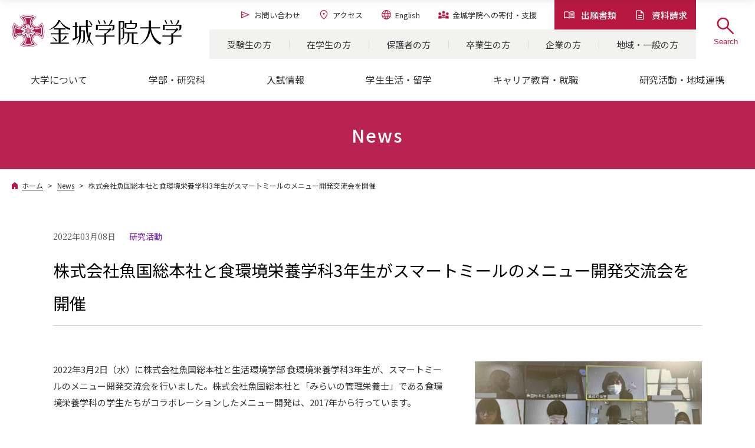

--- FILE ---
content_type: text/html; charset=UTF-8
request_url: https://www.kinjo-u.ac.jp/ja/news/detail/?id=1055
body_size: 13277
content:
<!doctype html>
<html lang="ja">
<head>
  <meta charset="UTF-8">

  <!-- Google Tag Manager -->
  <script>(function(w,d,s,l,i){w[l]=w[l]||[];w[l].push({'gtm.start':
  new Date().getTime(),event:'gtm.js'});var f=d.getElementsByTagName(s)[0],
  j=d.createElement(s),dl=l!='dataLayer'?'&l='+l:'';j.async=true;j.src=
  'https://www.googletagmanager.com/gtm.js?id='+i+dl;f.parentNode.insertBefore(j,f);
  })(window,document,'script','dataLayer','GTM-KGRRDS4');</script>
  <!-- End Google Tag Manager -->
  
  <title>株式会社魚国総本社と食環境栄養学科3年生がスマートミールのメニュー開発交流会を開催 | News | 強く、優しく。金城学院大学</title>
  <meta name="description" content="金城学院大学のNewsをご紹介します。">
  <meta property="og:title" content="News | 強く、優しく。金城学院大学">
  <meta property="og:description" content="金城学院大学のNewsをご紹介します。">
  <meta property="og:url" content="https://www.kinjo-u.ac.jp/ja/news/category/detail/">
  <meta property="og:site_name" content="強く、優しく。金城学院大学">
  <meta property="og:image" content="https://www.kinjo-u.ac.jp/ja/common/img/ogp.jpg">
  <meta property="og:type" content="website">
  <meta name="viewport" content="width=device-width"> 
  <meta http-equiv="X-UA-Compatible" content="IE=Edge">
  <meta name="format-detection" content="telephone=no">
  <meta name="Keywords" content="金城学院大学,金城学院,金城,Kinjo Gakuin University,名古屋市,守山,女子大学">
  <link rel="icon" href="/ja/common/img/favicon.svg">
  <link rel="apple-touch-icon" href="/ja/common/img/apple-touch-icon.png">
  <link rel="preconnect" href="https://fonts.googleapis.com">
  <link rel="preconnect" href="https://fonts.gstatic.com" crossorigin>

  <link rel="stylesheet" href="/ja/common/css/lity.css">
  <link rel="stylesheet" href="/ja/common/css/common.css">

  <link rel="stylesheet" href="/ja/common/css/header.css">
  <link rel="stylesheet" href="/ja/common/css/footer.css">
  <link rel="stylesheet" href="/ja/common/css/style.css">

  <script src="/ja/common/js/jquery.min.js"></script>
  <script>
    !function(f,b,e,v,n,t,s)
    {if(f.fbq)return;n=f.fbq=function(){n.callMethod?
    n.callMethod.apply(n,arguments):n.queue.push(arguments)};
    if(!f._fbq)f._fbq=n;n.push=n;n.loaded=!0;n.version='2.0';
    n.queue=[];t=b.createElement(e);t.async=!0;
    t.src=v;s=b.getElementsByTagName(e)[0];
    s.parentNode.insertBefore(t,s)}(window, document,'script',
    'https://connect.facebook.net/en_US/fbevents.js');
    fbq('init', '410096903753640');
    fbq('track', 'PageView');
    fbq('track', 'ViewContent');
  </script>
  <noscript><img height="1" width="1" style="display:none"
    src="https://www.facebook.com/tr?id=410096903753640&ev=PageView&noscript=1"/>
  </noscript>
<!-- End Facebook Pixel Code -->
</head>

<body>
  <!-- Google Tag Manager (noscript) -->
  <noscript><iframe src="https://www.googletagmanager.com/ns.html?id=GTM-KGRRDS4"
  height="0" width="0" style="display:none;visibility:hidden"></iframe></noscript>
  <!-- End Google Tag Manager (noscript) -->
  
  <header id="common-header">
    <div class="head">
      <div class="h_logo"><a href="/ja/"><img src="/ja/common/img/site-logo.svg" alt="金城学院大学" width="288" height="55"></a></div>
      <div class="h_subnav-wrap">
        <div class="h_subnav">
          <ul class="h_subnav-btn">
            <li><a href="/ja/admissions/entrance/qa_license/"><img class="icon" src="/ja/common/img/icon_h_doc.svg" alt="" width="20" height="20">出願書類</a></li>
            <li><a href="/ja/admissions/pamphlet/"><img class="icon" src="/ja/common/img/icon_h_file.svg" alt="" width="20" height="20">資料請求</a></li>
          </ul>
          <ul class="h_subnav-list">
            <li><a href="/ja/contact/"><img class="icon" src="/ja/common/img/icon_h_contact.svg" alt="" width="20" height="20">お問い合わせ</a></li>
            <li><a href="/ja/about/access/"><img class="icon" src="/ja/common/img/icon_h_map.svg" alt="" width="20" height="20">アクセス</a></li>
            <li><a href="/ja/english/"><img class="icon" src="/ja/common/img/icon_h_lang.svg" alt="" width="20" height="20">English</a></li>
            <li><a href="/ja/target/donation/"><img class="icon" src="/ja/common/img/icon_h_donation.svg" alt="" width="20" height="20"><span>金城学院への<span class="inline_block">寄付・支援</span></span></a></li>
          </ul>
        </div>
        <div class="h_nav-other">
          <ul>
          <li><a href="/ja/target/examinee/">受験生の方</a></li>
          <li><a href="/ja/target/student/">在学生の方</a></li>
          <li><a href="/ja/target/guardian/">保護者の方</a></li>
          <li><a href="/ja/target/graduate/">卒業生の方</a></li>
          <li><a href="/ja/target/company/">企業の方</a></li>
          <li><a href="/ja/target/region/">地域・一般の方</a></li>
          </ul>
        </div>
      </div><!--/.h_subnav-wrap-->
      <div class="h_btn-wrap">
        <div class="h_btn btn-search">
          <button>
            <div class="h_btn-inner">
              <img class="search-img" src="/ja/common/img/icon-search_main.svg" alt="Search" width="40" height="40">
              <div class="btn-close">
                <span class="top"></span>
                <span class="bottom"></span>
              </div>
            </div>
            <span class="btn-sub">Search</span>
          </button>
        </div>
        <div class="h_btn btn-menu">
          <button>
            <div class="h_btn-inner">
              <span class="top"></span>
              <span class="middle"></span>
              <span class="bottom"></span>
            </div>
            <span class="btn-sub">Menu</span>
          </button>
        </div>
      </div><!--/.h_btn-wrap-->
    </div><!--/.head-->

    <div class="inner h_gNav">
      <nav class="gNav">
        <ul class="gNav-list">
          <li><a href="/ja/about/"><span>大学について</span></a>
            <div class="nav-lv2">
              <figure><img src="/ja/common/img/gnav_img01.jpg" alt=""></figure>
              <div>
                <div class="navlv2-inner">
                  <p class="navlv2-top"><a href="/ja/about/"><span>大学について｜TOP</span></a></p>
                  <ul>
                    <li class="navlv2-btn"><a href="/ja/admissions/reorg/">2026年、新しい金城学院大学へ。</a></li>
                    <li class="navlv2-btn"><a href="/ja/admissions/about/3min/">3分で分かる金城学院大学</a></li>
                  </ul>
                </div>
                <div class="navlv2-inner">
                  <ul>
                    <li><a href="/ja/about/christianity/">金城学院大学とキリスト教</a></li>
                    <li><a href="/ja/about/spirit/">教育スローガン・存在意義</a></li>
                    <li><a href="/ja/about/greeting/">学長挨拶</a></li>
                    <li><a href="/ja/about/outline/">沿革</a></li>
                    <li><a href="/ja/about/information/">基本情報・データ</a></li>
                    <li><a href="/ja/about/promotion/">大学広報</a></li>
                    <li class="f-hide"><a href="/ja/about/access/">アクセス</a></li>
                    <li><a href="/ja/about/facility/">施設・センター</a></li>
                    <li><a href="/ja/about/campus-gallery-map/">キャンパスマップ・ギャラリー</a></li>
                  </ul>
                </div>
              </div>
            </div>
          </li>
          <li><a href="/ja/undergraduate/"><span>学部・研究科</span></a>
            <div class="nav-lv2">
              <div>
                <div class="navlv2-inner navlv2-undergraduate">
                  <p class="navlv2-top"><a href="/ja/undergraduate/"><span>学部・研究科｜TOP</span></a></p>
                  <p class="navlv2-head">学部／学科（2026年度入学生より）</p>
                  <ul>
                    <li class="navlv2-btn"><a href="">文学部</a>
                      <ul class="nav-lv3">
                        <li><a href="/ja/admissions/depart/jpn/">日本語日本文化学科</a></li>
                        <li><a href="/ja/admissions/depart/english/">国際英語学科<span class="new">NEW<sup>※</sup></span></a></li>
                        <li><a href="/ja/admissions/depart/history/">総合歴史学科<span class="new">NEW<sup>※</sup></span></a></li>
                        <li><a href="/ja/admissions/depart/music_art/">音楽芸術学科</a></li>
                      </ul>
                    </li>
                    <li class="navlv2-btn"><a href="">経営学部<span class="new" style="color: var(--main); font-weight: bold; margin-left: .5em; margin-top: -3px;">NEW<sup style="color: var(--normal); font-size: .6em; vertical-align: super; font-weight: normal; margin-left: 1px;">※</sup></span></a>
                      <ul class="nav-lv3">
                        <li><a href="/ja/admissions/depart/business/">経営学科<span class="new">NEW<sup>※</sup></span></a></li>
                      </ul>
                    </li>
                    <li class="navlv2-btn"><a href="">生活環境学部</a>
                      <ul class="nav-lv3">
                        <li><a href="/ja/admissions/depart/food/">食環境栄養学科</a></li>
                      </ul>
                    </li>
                    <li class="navlv2-btn"><a href="">人間科学部</a>
                      <ul class="nav-lv3">
                        <li><a href="/ja/admissions/depart/child/">現代子ども教育学科</a></li>
                        <li><a href="/ja/admissions/depart/psycho/">多元心理学科</a></li>
                      </ul>
                    </li>
                    <li class="navlv2-btn"><a href="">デザイン工学部<span class="new" style="color: var(--main); font-weight: bold; margin-left: .5em; margin-top: -3px;">NEW<sup style="color: var(--normal); font-size: .6em; vertical-align: super; font-weight: normal; margin-left: 1px;">※</sup></span></a>
                      <ul class="nav-lv3">
                        <li><a href="/ja/admissions/depart/archi_design/">建築デザイン学科<span class="new">NEW<sup>※</sup></span></a></li>
                        <li><a href="/ja/admissions/depart/info_design/">情報デザイン学科<span class="new">NEW<sup>※</sup></span></a></li>
                      </ul>
                    </li>
                    <li class="navlv2-btn"><a href="">看護学部</a>
                      <ul class="nav-lv3">
                        <li><a href="/ja/admissions/depart/nurse/">看護学科</a></li>
                      </ul>
                    </li>
                    <li class="navlv2-btn"><a href="">薬学部</a>
                      <ul class="nav-lv3">
                        <li><a href="/ja/admissions/depart/pharmacy/">薬学科</a></li>
                      </ul>
                    </li>
                  </ul>
                  <p class="navlv2-head">研究科／専攻（2026年度入学生より）</p>
                  <ul>
                    <li class="navlv2-btn"><a href="">文学研究科</a>
                      <ul class="nav-lv3">
                        <li><a href="/ja/undergraduate/literature-study/japanese-literature/">国文学専攻</a></li>
                        <li><a href="/ja/undergraduate/literature-study/english-literature/">英文学専攻</a></li>
                        <li><a href="/ja/undergraduate/literature-study/sociology/">社会学専攻</a></li>
                      </ul>
                    </li>
                    <li class="navlv2-btn"><a href="">人間生活学研究科</a>
                      <ul class="nav-lv3">
                        <li><a href="/ja/undergraduate/human-study/consumer-science/">消費者科学専攻</a></li>
                        <li><a href="/ja/undergraduate/human-study/human-development/">人間発達学専攻</a></li>
                        <li><a href="/ja/undergraduate/human-study/humanlife-science/">人間生活学専攻</a></li>
                      </ul>
                    </li>
                    <li class="navlv2-btn"><a href="">薬学研究科</a>
                      <ul class="nav-lv3">
                        <li><a href="/ja/undergraduate/pharmacy-study/pharmacology/">薬学専攻</a></li>
                      </ul>
                    </li>
                    <li class="navlv2-btn"><a href="">看護学研究科<span class="new" style="color: var(--main); font-weight: bold; margin-left: .5em; margin-top: -3px;">NEW<sup style="color: var(--normal); font-size: .6em; vertical-align: super; font-weight: normal; margin-left: 1px;">※</sup></span></a>
                      <ul class="nav-lv3">
                        <li><a href="/ja/undergraduate/nursing-science-major/">看護学専攻<span class="new">NEW<sup>※</sup></span></a></li>
                      </ul>
                    </li>
                  </ul>
                  <div class="navlv2-notes">
                    <p>2025年度入学生までの学部・研究科は<a href="/ja/undergraduate/index-2025.html">こちら</a></p>
                    <p class="notes" style="justify-content: flex-end;"><span>※ 2026年4月開設</span></p>
                  </div>
                </div>
              </div>
            </div>
          </li>
          <li><a href="/ja/admissions/entrance/"><span>入試情報</span></a>
            <div class="nav-lv2">
              <figure><img src="/ja/common/img/gnav_img02.jpg" alt=""></figure>
              <div>
                <div class="navlv2-inner">
                  <p class="navlv2-top"><a href="/ja/admissions/entrance/"><span>入試情報｜TOP</span></a></p>
                  <ul>
                    <li class="navlv2-btn"><a href="/ja/admissions/event/open/">オープンキャンパス</a></li>
                    <li class="navlv2-btn"><a href="/ja/admissions/entrance/#step01">入試を知る・探す</a></li>
                    <li class="navlv2-btn"><a href="/ja/admissions/entrance/#step02">出願する・受験する</a></li>
                    <li class="navlv2-btn"><a href="/ja/admissions/entrance/qa_license/">出願書類・ダウンロード</a></li>
                    <li class="navlv2-btn"><a href="/ja/admissions/entrance/#step03">合格発表・入学手続き</a></li>
                  </ul>
                </div>
                <div class="navlv2-inner">
                  <ul>
                    <li class="f-hide"><a href="/ja/admissions/pamphlet/">資料請求</a></li>
                    <li><a href="/ja/admissions/event/consult/">進学相談会</a></li>
                    <li><a href="/ja/admissions/delivery/">出前授業</a></li>
                  </ul>
                </div>
              </div>
            </div>
          </li>
          <li><a href="/ja/campus-life/"><span>学生生活・留学</span></a>
            <div class="nav-lv2">
              <figure><img src="/ja/common/img/gnav_img03.jpg" alt=""></figure>
              <div>
                <div class="navlv2-inner">
                  <p class="navlv2-top"><a href="/ja/campus-life/"><span>学生生活・留学｜TOP</span></a></p>
                  <ul>
                    <li class="navlv2-btn"><a href="/ja/campus-life/campus-life/">キャンパスライフ</a></li>
                    <li class="navlv2-btn"><a href="/ja/campus-life/club/">クラブ・サークル</a></li>
                    <li class="navlv2-btn"><a href="/ja/about/promotion/story/">金城生のストーリー</a></li>
                  </ul>
                </div>
                <div class="navlv2-inner">
                  <p class="navlv2-head">学生生活</p>
                  <ul>
                    <li><a href="/ja/campus-life/support/">学生生活サポート</a></li>
                    <li><a href="/ja/campus-life/schedule/">年間行事・スケジュール</a></li>
                    <li><a href="/ja/campus-life/tuition/">学納金(学費)</a></li>
                    <li><a href="/ja/about/information/data-science/">金城学院データサイエンス・AI教育プログラム</a></li>
                    <li><a href="/ja/campus-life/laptop/">ノートパソコン必携化</a></li>
                  </ul>
                  <p class="navlv2-head"><a href="/ja/campus-life/#block-2">留学・国際交流</a></p>
                  <ul>
                    <li><a href="/ja/campus-life/study-abroad/long-term/">長期留学</a></li>
                    <li><a href="/ja/campus-life/study-abroad/short-term/">短期留学</a></li>
                    <li><a href="/ja/campus-life/study-abroad/partner-schools/">協定校</a></li>
                    <li><a href="/ja/campus-life/study-abroad/international-exchange/">学内での国際交流</a></li>
                    <li><a href="/ja/admissions/about/library/interview/?category=2">留学レポート</a></li>
                    <li><a href="/ja/campus-life/study-abroad/international-students/">海外から金城へ</a></li>
                  </ul>
                </div>
              </div>
            </div>
          </li>
          <li><a href="/ja/career/"><span>キャリア教育・就職</span></a>
            <div class="nav-lv2">
              <figure><img src="/ja/common/img/gnav_img04.jpg" alt=""></figure>
              <div>
                <div class="navlv2-inner">
                  <p class="navlv2-top"><a href="/ja/career/"><span>キャリア教育・就職｜TOP</span></a></p>
                  <ul>
                    <li class="navlv2-btn"><a href="/ja/career/ceducation/">キャリア教育（授業）</a></li>
                    <li class="navlv2-btn f-hide"><a href="/ja/career/support/numbers/">数字で見る金城生の就職</a></li>
                    <li class="navlv2-btn f-hide"><a href="/ja/career/support/achievements/">金城生の就職実績</a></li>
                  </ul>
                </div>
                <div class="navlv2-inner">
                  <ul>
                    <li><a href="/ja/career/support/">就職支援</a></li>
                    <li class="f-hide"><a href="/ja/admissions/employment/report/">就職活動インタビュー(内定者の声)</a></li>
                    <li class="f-hide"><a href="/ja/career/support/og-story/">社会で活躍する卒業生たち</a></li>
                  </ul>
                </div>
              </div>
            </div>
          </li>
          <li><a href="/ja/research/"><span>研究活動・地域連携</span></a>
            <div class="nav-lv2">
              <figure><img src="/ja/common/img/gnav_img05.jpg" alt=""></figure>
              <div>
                <div class="navlv2-inner">
                  <p class="navlv2-top"><a href="/ja/research/"><span>研究活動・地域連携｜TOP</span></a></p>
                  <ul>
                    <li class="navlv2-btn f-hide"><a href="/ja/research/#block-1">研究推進・地域連携センター</a></li>
                    <li class="navlv2-btn f-hide"><a href="/ja/projects/">プロジェクト科目(Kプロジェクト)</a></li>
                    <li class="navlv2-btn f-hide"><a href="/ja/research/kinjolilymarche/">金城リリーマルシェ</a></li>
                  </ul>
                </div>
                <div class="navlv2-inner">
                  <ul>
                    <li><a href="/ja/research/#block-2">研究活動</a></li></li>
                    <li><a href="/ja/research/#block-3">地域連携</a></li></li>
                    <li><a href="/ja/research/#block-4">大学開放事業</a></li></li>
                    <li><a href="/ja/research/#block-5">生涯学習・講座</a></li></li>
                  </ul>
                </div>
              </div>
            </div>
          </li>
        </ul>
      </nav><!--/.gNav-->
    </div><!--/.h_gNav-->

    <div class="h_nav-search">
      <form action="" class="search-form">
        <!--<input type="text" class="search-input" placeholder="キーワードを入力してください。">
        <button type="submit" class="search-btn">
          <img src="/ja/common/img/icon-search.png" alt="Search" width="20" height="20">
        </button>-->
        <script async src="https://cse.google.com/cse.js?cx=ee73065fd447c30d9"></script>
        <div class="gcse-searchbox-only"></div>
      </form>
    </div><!--h_nav-search-->

    <div class="h_drawer">
      <div class="h_drawer-contents">
        <div class="h_nav-inner h_drawer-top">
          <ul class="h_subnav-btn">
            <li><a href="/ja/admissions/entrance/qa_license/"><img class="icon" src="/ja/common/img/icon_h_doc.svg" alt="" width="20" height="20">出願書類</a></li>
            <li><a href="/ja/admissions/pamphlet/"><img class="icon" src="/ja/common/img/icon_h_file.svg" alt="" width="20" height="20">資料請求</a></li>
          </ul>
          <ul class="h_subnav-list">
            <li><a href="/ja/contact/"><img class="icon" src="/ja/common/img/icon_h_contact.svg" alt="" width="20" height="20">お問い合わせ</a></li>
            <li><a href="/ja/about/access/"><img class="icon" src="/ja/common/img/icon_h_map.svg" alt="" width="20" height="20">アクセス</a></li>
            <li><a href="/ja/english/"><img class="icon" src="/ja/common/img/icon_h_lang.svg" alt="" width="20" height="20">English</a></li>
            <li><a href="/ja/target/donation/"><img class="icon" src="/ja/common/img/icon_h_donation.svg" alt="" width="20" height="20"><span>金城学院への<span class="inline_block">寄付・支援</span></span></a></li>
          </ul>
          <nav class="gNav">
            <ul class="gNav-list">
              <li class="gnav-home"><a href="/ja/"><span>ホーム</span></a></li>
          <li><a href="/ja/about/"><span>大学について</span></a>
            <div class="nav-lv2">
              <figure><img src="/ja/common/img/gnav_img01.jpg" alt=""></figure>
              <div>
                <div class="navlv2-inner">
                  <p class="navlv2-top"><a href="/ja/about/"><span>大学について｜TOP</span></a></p>
                  <ul>
                    <li class="navlv2-btn"><a href="/ja/admissions/reorg/">2026年、新しい金城学院大学へ。</a></li>
                    <li class="navlv2-btn"><a href="/ja/admissions/about/3min/">3分で分かる金城学院大学</a></li>
                  </ul>
                </div>
                <div class="navlv2-inner">
                  <ul>
                    <li><a href="/ja/about/christianity/">金城学院大学とキリスト教</a></li>
                    <li><a href="/ja/about/spirit/">教育スローガン・存在意義</a></li>
                    <li><a href="/ja/about/greeting/">学長挨拶</a></li>
                    <li><a href="/ja/about/outline/">沿革</a></li>
                    <li><a href="/ja/about/information/">基本情報・データ</a></li>
                    <li><a href="/ja/about/promotion/">大学広報</a></li>
                    <li class="f-hide"><a href="/ja/about/access/">アクセス</a></li>
                    <li><a href="/ja/about/facility/">施設・センター</a></li>
                    <li><a href="/ja/about/campus-gallery-map/">キャンパスマップ・ギャラリー</a></li>
                  </ul>
                </div>
              </div>
            </div>
          </li>
          <li><a href="/ja/undergraduate/"><span>学部・研究科</span></a>
            <div class="nav-lv2">
              <div>
                <div class="navlv2-inner navlv2-undergraduate">
                  <p class="navlv2-top"><a href="/ja/undergraduate/"><span>学部・研究科｜TOP</span></a></p>
                  <p class="navlv2-head">学部／学科（2026年度入学生より）</p>
                  <ul>
                    <li class="navlv2-btn"><a href="">文学部</a>
                      <ul class="nav-lv3">
                        <li><a href="/ja/admissions/depart/jpn/">日本語日本文化学科</a></li>
                        <li><a href="/ja/admissions/depart/english/">国際英語学科<span class="new">NEW<sup>※</sup></span></a></li>
                        <li><a href="/ja/admissions/depart/history/">総合歴史学科<span class="new">NEW<sup>※</sup></span></a></li>
                        <li><a href="/ja/admissions/depart/music_art/">音楽芸術学科</a></li>
                      </ul>
                    </li>
                    <li class="navlv2-btn"><a href="">経営学部<span class="new" style="color: var(--main); font-weight: bold; margin-left: .5em; margin-top: -3px;">NEW<sup style="color: var(--normal); font-size: .6em; vertical-align: super; font-weight: normal; margin-left: 1px;">※</sup></span></a>
                      <ul class="nav-lv3">
                        <li><a href="/ja/admissions/depart/business/">経営学科<span class="new">NEW<sup>※</sup></span></a></li>
                      </ul>
                    </li>
                    <li class="navlv2-btn"><a href="">生活環境学部</a>
                      <ul class="nav-lv3">
                        <li><a href="/ja/admissions/depart/food/">食環境栄養学科</a></li>
                      </ul>
                    </li>
                    <li class="navlv2-btn"><a href="">人間科学部</a>
                      <ul class="nav-lv3">
                        <li><a href="/ja/admissions/depart/child/">現代子ども教育学科</a></li>
                        <li><a href="/ja/admissions/depart/psycho/">多元心理学科</a></li>
                      </ul>
                    </li>
                    <li class="navlv2-btn"><a href="">デザイン工学部<span class="new" style="color: var(--main); font-weight: bold; margin-left: .5em; margin-top: -3px;">NEW<sup style="color: var(--normal); font-size: .6em; vertical-align: super; font-weight: normal; margin-left: 1px;">※</sup></span></a>
                      <ul class="nav-lv3">
                        <li><a href="/ja/admissions/depart/archi_design/">建築デザイン学科<span class="new">NEW<sup>※</sup></span></a></li>
                        <li><a href="/ja/admissions/depart/info_design/">情報デザイン学科<span class="new">NEW<sup>※</sup></span></a></li>
                      </ul>
                    </li>
                    <li class="navlv2-btn"><a href="">看護学部</a>
                      <ul class="nav-lv3">
                        <li><a href="/ja/admissions/depart/nurse/">看護学科</a></li>
                      </ul>
                    </li>
                    <li class="navlv2-btn"><a href="">薬学部</a>
                      <ul class="nav-lv3">
                        <li><a href="/ja/admissions/depart/pharmacy/">薬学科</a></li>
                      </ul>
                    </li>
                  </ul>
                  <p class="navlv2-head">研究科／専攻（2026年度入学生より）</p>
                  <ul>
                    <li class="navlv2-btn"><a href="">文学研究科</a>
                      <ul class="nav-lv3">
                        <li><a href="/ja/undergraduate/literature-study/japanese-literature/">国文学専攻</a></li>
                        <li><a href="/ja/undergraduate/literature-study/english-literature/">英文学専攻</a></li>
                        <li><a href="/ja/undergraduate/literature-study/sociology/">社会学専攻</a></li>
                      </ul>
                    </li>
                    <li class="navlv2-btn"><a href="">人間生活学研究科</a>
                      <ul class="nav-lv3">
                        <li><a href="/ja/undergraduate/human-study/consumer-science/">消費者科学専攻</a></li>
                        <li><a href="/ja/undergraduate/human-study/human-development/">人間発達学専攻</a></li>
                        <li><a href="/ja/undergraduate/human-study/humanlife-science/">人間生活学専攻</a></li>
                      </ul>
                    </li>
                    <li class="navlv2-btn"><a href="">薬学研究科</a>
                      <ul class="nav-lv3">
                        <li><a href="/ja/undergraduate/pharmacy-study/pharmacology/">薬学専攻</a></li>
                      </ul>
                    </li>
                    <li class="navlv2-btn"><a href="">看護学研究科<span class="new" style="color: var(--main); font-weight: bold; margin-left: .5em; margin-top: -3px;">NEW<sup style="color: var(--normal); font-size: .6em; vertical-align: super; font-weight: normal; margin-left: 1px;">※</sup></span></a>
                      <ul class="nav-lv3">
                        <li><a href="/ja/undergraduate/nursing-science-major/">看護学専攻<span class="new">NEW<sup>※</sup></span></a></li>
                      </ul>
                    </li>
                  </ul>
                  <div class="navlv2-notes">
                    <p>2025年度入学生までの学部・研究科は<a href="/ja/undergraduate/index-2025.html">こちら</a></p>
                    <p class="notes" style="justify-content: flex-end;"><span>※ 2026年4月開設</span></p>
                  </div>
                </div>
              </div>
            </div>
          </li>
          <li><a href="/ja/admissions/entrance/"><span>入試情報</span></a>
            <div class="nav-lv2">
              <figure><img src="/ja/common/img/gnav_img02.jpg" alt=""></figure>
              <div>
                <div class="navlv2-inner">
                  <p class="navlv2-top"><a href="/ja/admissions/entrance/"><span>入試情報｜TOP</span></a></p>
                  <ul>
                    <li class="navlv2-btn"><a href="/ja/admissions/event/open/">オープンキャンパス</a></li>
                    <li class="navlv2-btn"><a href="/ja/admissions/entrance/#step01">入試を知る・探す</a></li>
                    <li class="navlv2-btn"><a href="/ja/admissions/entrance/#step02">出願する・受験する</a></li>
                    <li class="navlv2-btn"><a href="/ja/admissions/entrance/qa_license/">出願書類・ダウンロード</a></li>
                    <li class="navlv2-btn"><a href="/ja/admissions/entrance/#step03">合格発表・入学手続き</a></li>
                  </ul>
                </div>
                <div class="navlv2-inner">
                  <ul>
                    <li class="f-hide"><a href="/ja/admissions/pamphlet/">資料請求</a></li>
                    <li><a href="/ja/admissions/event/consult/">進学相談会</a></li>
                    <li><a href="/ja/admissions/delivery/">出前授業</a></li>
                  </ul>
                </div>
              </div>
            </div>
          </li>
          <li><a href="/ja/campus-life/"><span>学生生活・留学</span></a>
            <div class="nav-lv2">
              <figure><img src="/ja/common/img/gnav_img03.jpg" alt=""></figure>
              <div>
                <div class="navlv2-inner">
                  <p class="navlv2-top"><a href="/ja/campus-life/"><span>学生生活・留学｜TOP</span></a></p>
                  <ul>
                    <li class="navlv2-btn"><a href="/ja/campus-life/campus-life/">キャンパスライフ</a></li>
                    <li class="navlv2-btn"><a href="/ja/campus-life/club/">クラブ・サークル</a></li>
                    <li class="navlv2-btn"><a href="/ja/about/promotion/story/">金城生のストーリー</a></li>
                  </ul>
                </div>
                <div class="navlv2-inner">
                  <p class="navlv2-head">学生生活</p>
                  <ul>
                    <li><a href="/ja/campus-life/support/">学生生活サポート</a></li>
                    <li><a href="/ja/campus-life/schedule/">年間行事・スケジュール</a></li>
                    <li><a href="/ja/campus-life/tuition/">学納金(学費)</a></li>
                    <li><a href="/ja/about/information/data-science/">金城学院データサイエンス・AI教育プログラム</a></li>
                    <li><a href="/ja/campus-life/laptop/">ノートパソコン必携化</a></li>
                  </ul>
                  <p class="navlv2-head"><a href="/ja/campus-life/#block-2">留学・国際交流</a></p>
                  <ul>
                    <li><a href="/ja/campus-life/study-abroad/long-term/">長期留学</a></li>
                    <li><a href="/ja/campus-life/study-abroad/short-term/">短期留学</a></li>
                    <li><a href="/ja/campus-life/study-abroad/partner-schools/">協定校</a></li>
                    <li><a href="/ja/campus-life/study-abroad/international-exchange/">学内での国際交流</a></li>
                    <li><a href="/ja/admissions/about/library/interview/?category=2">留学レポート</a></li>
                    <li><a href="/ja/campus-life/study-abroad/international-students/">海外から金城へ</a></li>
                  </ul>
                </div>
              </div>
            </div>
          </li>
          <li><a href="/ja/career/"><span>キャリア教育・就職</span></a>
            <div class="nav-lv2">
              <figure><img src="/ja/common/img/gnav_img04.jpg" alt=""></figure>
              <div>
                <div class="navlv2-inner">
                  <p class="navlv2-top"><a href="/ja/career/"><span>キャリア教育・就職｜TOP</span></a></p>
                  <ul>
                    <li class="navlv2-btn"><a href="/ja/career/ceducation/">キャリア教育（授業）</a></li>
                    <li class="navlv2-btn f-hide"><a href="/ja/career/support/numbers/">数字で見る金城生の就職</a></li>
                    <li class="navlv2-btn f-hide"><a href="/ja/career/support/achievements/">金城生の就職実績</a></li>
                  </ul>
                </div>
                <div class="navlv2-inner">
                  <ul>
                    <li><a href="/ja/career/support/">就職支援</a></li>
                    <li class="f-hide"><a href="/ja/admissions/employment/report/">就職活動インタビュー(内定者の声)</a></li>
                    <li class="f-hide"><a href="/ja/career/support/og-story/">社会で活躍する卒業生たち</a></li>
                  </ul>
                </div>
              </div>
            </div>
          </li>
          <li><a href="/ja/research/"><span>研究活動・地域連携</span></a>
            <div class="nav-lv2">
              <figure><img src="/ja/common/img/gnav_img05.jpg" alt=""></figure>
              <div>
                <div class="navlv2-inner">
                  <p class="navlv2-top"><a href="/ja/research/"><span>研究活動・地域連携｜TOP</span></a></p>
                  <ul>
                    <li class="navlv2-btn f-hide"><a href="/ja/research/#block-1">研究推進・地域連携センター</a></li>
                    <li class="navlv2-btn f-hide"><a href="/ja/projects/">プロジェクト科目(Kプロジェクト)</a></li>
                    <li class="navlv2-btn f-hide"><a href="/ja/research/kinjolilymarche/">金城リリーマルシェ</a></li>
                  </ul>
                </div>
                <div class="navlv2-inner">
                  <ul>
                    <li><a href="/ja/research/#block-2">研究活動</a></li></li>
                    <li><a href="/ja/research/#block-3">地域連携</a></li></li>
                    <li><a href="/ja/research/#block-4">大学開放事業</a></li></li>
                    <li><a href="/ja/research/#block-5">生涯学習・講座</a></li></li>
                  </ul>
                </div>
              </div>
            </div>
          </li>
            </ul>
          </nav>
        </div>
        <div class="h_nav-other">
          <ul>
          <li><a href="/ja/target/examinee/">受験生の方</a></li>
          <li><a href="/ja/target/student/">在学生の方</a></li>
          <li><a href="/ja/target/guardian/">保護者の方</a></li>
          <li><a href="/ja/target/graduate/">卒業生の方</a></li>
          <li><a href="/ja/target/company/">企業の方</a></li>
          <li><a href="/ja/target/region/">地域・一般の方</a></li>
          </ul>
        </div>
        <div class="h_drawer-bottom">
          <div class="h_nav-inner">
          <ul class="h_subnav-list">
            <li><a href="/ja/contact/"><img class="icon" src="/ja/common/img/icon_h_contact.svg" alt="" width="20" height="20">お問い合わせ</a></li>
            <li><a href="/ja/about/access/"><img class="icon" src="/ja/common/img/icon_h_map.svg" alt="" width="20" height="20">アクセス</a></li>
            <li><a href="/ja/english/"><img class="icon" src="/ja/common/img/icon_h_lang.svg" alt="" width="20" height="20">English</a></li>
            <li><a href="/ja/target/donation/"><img class="icon" src="/ja/common/img/icon_h_donation.svg" alt="" width="20" height="20"><span>金城学院への<span class="inline_block">寄付・支援</span></span></a></li>
          </ul>
        <div class="f-menu">
          <ul>
            <li><a href="/ja/sitemap/">サイトマップ</a></li>
            <li><a href="/ja/outline/">このサイトについて</a></li>
            <li><a href="/ja/privacy/">プライバシーポリシー</a></li>
            <li><a href="/ja/social-media-policy/">ソーシャルメディアポリシー</a></li>
            <li><a href="https://www.kinjo-gakuin.jp/recruit/" target="_blank">教職員募集</a></li>
          </ul>
          <div class="f-menu-btn"><a href="/internal-info/" target="_blank">大学内専用</a></div>
        </div>
          </div>
          <div class="h_nav-inner">
            <div class="f-sns">
<ul>
  <li class="f-sns-text"><a href="/ja/about/promotion/sns/">大学公式SNS</a></li>
</ul>
<ul class="f-sns-icon">
  <li><a href="/ja/about/promotion/sns/"><img src="/ja/common/img/icon_insta2.png" alt="金城学院大学公式Instagram" width="25" height="25"></a></li>
  <li><a href="/ja/about/promotion/sns/"><img src="/ja/common/img/icon_tiktok.svg" alt="金城学院大学公式TikTok" width="25" height="25"></a></li>
  <li><a href="/ja/about/promotion/sns/"><img src="/ja/common/img/icon_line2.svg" alt="LINE 金城学院大学 入試広報部" width="25" height="25"></a></li>
</ul>
<ul>
  <li class="f-sns-text"><a href="https://knowledge.kinjo-gakuin.jp/" target="_blank">学院公式note</a></li>
</ul>
<ul>
  <li class="f-sns-text"><a href="https://kinjogakuin-onlinestore.com/" target="_blank">オンライン<span class="inline_block">ストア</span></a></li>
</ul>
            </div>
          </div>
          <div class="drawer-close"><button><span>Close</span></button></div>
        </div>
      </div>
    </div><!--/.h_drawer-->
  </header>
  <!--pagetitle_area -->
  <div id="pagetitle_area">
    <div id="pagetitle_wrap">
      <div class="inner">
        <h1 class="pagetitle-type01">News</h1>
      </div>
    </div>
  </div>
  <div class="contents">
    <div id="pankuzu">
      <div class="inner">
        <ul>
          <li class="pankuzu-home"><a href="/ja/">ホーム</a></li>
          <li><a href="/ja/news/">News</a></li>
          <li>株式会社魚国総本社と食環境栄養学科3年生がスマートミールのメニュー開発交流会を開催</li>
        </ul>
      </div>
    </div>
    <div id="main_content">
      <div id="container">
        <section class="post-layout">
          <div class="inner">
            <div class="post-head">
              <div class="post-head-sub">
                <div class="sub-left">
                  <div class="news-date">
                    <time>2022年03月08日</time>
                  </div>
                  <div class="news-category category-type-02">研究活動</div>
                </div>
                                              </div>
              <div class="post-head-title">
                <h2>株式会社魚国総本社と食環境栄養学科3年生がスマートミールのメニュー開発交流会を開催</h2>
              </div>
            </div>
            <div class="post-content">
              <div class="events-datails-card">
              <div class="pattern2_3 reverse">
<div class="col">
<figure class="figure"><img alt="" src="/ja/sys/upload/save_editor/314fc3fe2d35b45cfcd14231f67bcd3d.png" /></figure>
</div>

<div class="col">
<p><span style="font-size: 15px;">2022年3月2日（水）に株式会社魚国総本社と生活環境学部 食環境栄養学科3年生が、スマートミールのメニュー開発交流会を行いました。</span><span style="font-size: 15px;">株式会社魚国総本社と「みらいの管理栄養士」である食環境栄養学科の学生たちがコラボレーションしたメニュー開発は、2017年から行っています。</span><br style="font-size: 15px;" />
<br style="font-size: 15px;" />
<span style="font-size: 15px;">このメニュー開発の活動は、健康な食事・食環境の認証制度「スマートミール」の条件で、学生個人が考案したメニューを、魚国総本社の管理栄養士・栄養士たちがプロの目で評価・改善し、学生との意見交換を通じてさらにブラッシュアップした後に、株式会社魚国総本社が事業展開している事業所給食で</span><span style="font-size: 15px;">献立として2022年の4～5月に</span><span style="font-size: 15px;">販売するものです。</span></p>
</div>
</div>

<p>今回の交流会は、まん延防止等重点措置が適用されているためWEBで行い、9名の学生が考案した9種類のメニューを魚国総本社の12名（管理栄養士・栄養士10名と業務統括室等の管理者2名）が評価・示唆をし、3年生5名と実際の提供に向けて意見を交換しました。<br />
<br />
WEB交流会に参加した田中沙知さん、能登郁実さん、濱田成来さん、東村彩加さん、安井彩乃さんは、「さまざまな事業者で勤務する栄養士の方が、9種のメニューすべてに対して、実際の作業工程などを踏まえた具体的な改善案やアドバイスをくださいました。価格抑制の工夫や、冷凍カット野菜と生の野菜を使い分けなど、大学で学んだ給食経営管理を具体的に掘り下げることができました」と話してくれました。<br />
<br />
金城学院大学では、産学連携の活動を通じて、大学での学びを自ら深めるちからをもった管理栄養士を養成しています。</p>
              </div>
              <div class="section_child">
                <div class="link-item"><a class="link_box" href="/ja/news/">News一覧</a></div>
              </div>
            </div>
          </div>
        </section>

                        <section>
          <div class="inner">
            <h2 class="h2_default">年度別News一覧</h2>
            <div class="news-linkList">
              <div class="pattern1_1_1">
                                                <div class="col">
                  <a href="../?year=2025" class="link_box">2025年度</a>
                </div>
                                                <div class="col">
                  <a href="../?year=2024" class="link_box">2024年度</a>
                </div>
                                                <div class="col">
                  <a href="../?year=2023" class="link_box">2023年度</a>
                </div>
                                                <div class="col">
                  <a href="../?year=2022" class="link_box">2022年度</a>
                </div>
                                                <div class="col">
                  <a href="../?year=2021" class="link_box">2021年度</a>
                </div>
                                                <div class="col">
                  <a href="../?year=2020" class="link_box">2020年度</a>
                </div>
                                                <div class="col">
                  <a href="../?year=2019" class="link_box">2019年度</a>
                </div>
                                                <div class="col">
                  <a href="../?year=2018" class="link_box">2018年度</a>
                </div>
                                              </div>
            </div>
          </div>
        </section>
                                        <section>
          <div class="inner">
            <h2 class="h2_default">カテゴリ別News一覧</h2>
            <div class="news-linkList">
              <div class="pattern1_1_1">
                                                <div class="col">
                  <a href="../?cid=1" class="link_box">入試</a>
                </div>
                                                <div class="col">
                  <a href="../?cid=2" class="link_box">研究活動</a>
                </div>
                                                <div class="col">
                  <a href="../?cid=3" class="link_box">学生・卒業生の活躍</a>
                </div>
                                                <div class="col">
                  <a href="../?cid=4" class="link_box">産官学連携</a>
                </div>
                                                <div class="col">
                  <a href="../?cid=5" class="link_box">グローバル</a>
                </div>
                                                <div class="col">
                  <a href="../?cid=7" class="link_box">重要なお知らせ</a>
                </div>
                                                <div class="col">
                  <a href="../?cid=6" class="link_box">お知らせ</a>
                </div>
                                                <div class="col">
                  <a href="../?cid=9" class="link_box">プロジェクト</a>
                </div>
                                                <div class="col">
                  <a href="../?cid=8" class="link_box">ニュースリリース</a>
                </div>
              </div>
            </div>
          </div>
        </section>
                      </div><!--container END-->
    </div><!--main_content END-->
  </div><!--.contents END-->

  <footer id="common-footer">
    <div class="f-gNav">
      <div class="f-gNav-bg"></div>
      <div class="f-gNav-block">
        <div class="foot-inner">
          <ul class="gNav-list">
                <li><a href="/ja/about/"><span>大学について</span></a>
            <div class="nav-lv2">
              <figure><img src="/ja/common/img/gnav_img01.jpg" alt=""></figure>
              <div>
                <div class="navlv2-inner">
                  <p class="navlv2-top"><a href="/ja/about/"><span>大学について｜TOP</span></a></p>
                  <ul>
                    <li class="navlv2-btn"><a href="/ja/admissions/reorg/">2026年、新しい金城学院大学へ。</a></li>
                    <li class="navlv2-btn"><a href="/ja/admissions/about/3min/">3分で分かる金城学院大学</a></li>
                  </ul>
                </div>
                <div class="navlv2-inner">
                  <ul>
                    <li><a href="/ja/about/christianity/">金城学院大学とキリスト教</a></li>
                    <li><a href="/ja/about/spirit/">教育スローガン・存在意義</a></li>
                    <li><a href="/ja/about/greeting/">学長挨拶</a></li>
                    <li><a href="/ja/about/outline/">沿革</a></li>
                    <li><a href="/ja/about/information/">基本情報・データ</a></li>
                    <li><a href="/ja/about/promotion/">大学広報</a></li>
                    <li class="f-hide"><a href="/ja/about/access/">アクセス</a></li>
                    <li><a href="/ja/about/facility/">施設・センター</a></li>
                    <li><a href="/ja/about/campus-gallery-map/">キャンパスマップ・ギャラリー</a></li>
                  </ul>
                </div>
              </div>
            </div>
          </li>
          <li><a href="/ja/undergraduate/"><span>学部・研究科</span></a>
            <div class="nav-lv2">
              <div>
                <div class="navlv2-inner navlv2-undergraduate">
                  <p class="navlv2-top"><a href="/ja/undergraduate/"><span>学部・研究科｜TOP</span></a></p>
                  <p class="navlv2-head">学部／学科（2026年度入学生より）</p>
                  <ul>
                    <li class="navlv2-btn"><a href="">文学部</a>
                      <ul class="nav-lv3">
                        <li><a href="/ja/admissions/depart/jpn/">日本語日本文化学科</a></li>
                        <li><a href="/ja/admissions/depart/english/">国際英語学科<span class="new">NEW<sup>※</sup></span></a></li>
                        <li><a href="/ja/admissions/depart/history/">総合歴史学科<span class="new">NEW<sup>※</sup></span></a></li>
                        <li><a href="/ja/admissions/depart/music_art/">音楽芸術学科</a></li>
                      </ul>
                    </li>
                    <li class="navlv2-btn"><a href="">経営学部<span class="new" style="color: var(--main); font-weight: bold; margin-left: .5em; margin-top: -3px;">NEW<sup style="color: var(--normal); font-size: .6em; vertical-align: super; font-weight: normal; margin-left: 1px;">※</sup></span></a>
                      <ul class="nav-lv3">
                        <li><a href="/ja/admissions/depart/business/">経営学科<span class="new">NEW<sup>※</sup></span></a></li>
                      </ul>
                    </li>
                    <li class="navlv2-btn"><a href="">生活環境学部</a>
                      <ul class="nav-lv3">
                        <li><a href="/ja/admissions/depart/food/">食環境栄養学科</a></li>
                      </ul>
                    </li>
                    <li class="navlv2-btn"><a href="">人間科学部</a>
                      <ul class="nav-lv3">
                        <li><a href="/ja/admissions/depart/child/">現代子ども教育学科</a></li>
                        <li><a href="/ja/admissions/depart/psycho/">多元心理学科</a></li>
                      </ul>
                    </li>
                    <li class="navlv2-btn"><a href="">デザイン工学部<span class="new" style="color: var(--main); font-weight: bold; margin-left: .5em; margin-top: -3px;">NEW<sup style="color: var(--normal); font-size: .6em; vertical-align: super; font-weight: normal; margin-left: 1px;">※</sup></span></a>
                      <ul class="nav-lv3">
                        <li><a href="/ja/admissions/depart/archi_design/">建築デザイン学科<span class="new">NEW<sup>※</sup></span></a></li>
                        <li><a href="/ja/admissions/depart/info_design/">情報デザイン学科<span class="new">NEW<sup>※</sup></span></a></li>
                      </ul>
                    </li>
                    <li class="navlv2-btn"><a href="">看護学部</a>
                      <ul class="nav-lv3">
                        <li><a href="/ja/admissions/depart/nurse/">看護学科</a></li>
                      </ul>
                    </li>
                    <li class="navlv2-btn"><a href="">薬学部</a>
                      <ul class="nav-lv3">
                        <li><a href="/ja/admissions/depart/pharmacy/">薬学科</a></li>
                      </ul>
                    </li>
                  </ul>
                  <p class="navlv2-head">研究科／専攻（2026年度入学生より）</p>
                  <ul>
                    <li class="navlv2-btn"><a href="">文学研究科</a>
                      <ul class="nav-lv3">
                        <li><a href="/ja/undergraduate/literature-study/japanese-literature/">国文学専攻</a></li>
                        <li><a href="/ja/undergraduate/literature-study/english-literature/">英文学専攻</a></li>
                        <li><a href="/ja/undergraduate/literature-study/sociology/">社会学専攻</a></li>
                      </ul>
                    </li>
                    <li class="navlv2-btn"><a href="">人間生活学研究科</a>
                      <ul class="nav-lv3">
                        <li><a href="/ja/undergraduate/human-study/consumer-science/">消費者科学専攻</a></li>
                        <li><a href="/ja/undergraduate/human-study/human-development/">人間発達学専攻</a></li>
                        <li><a href="/ja/undergraduate/human-study/humanlife-science/">人間生活学専攻</a></li>
                      </ul>
                    </li>
                    <li class="navlv2-btn"><a href="">薬学研究科</a>
                      <ul class="nav-lv3">
                        <li><a href="/ja/undergraduate/pharmacy-study/pharmacology/">薬学専攻</a></li>
                      </ul>
                    </li>
                    <li class="navlv2-btn"><a href="">看護学研究科<span class="new" style="color: var(--main); font-weight: bold; margin-left: .5em; margin-top: -3px;">NEW<sup style="color: var(--normal); font-size: .6em; vertical-align: super; font-weight: normal; margin-left: 1px;">※</sup></span></a>
                      <ul class="nav-lv3">
                        <li><a href="/ja/undergraduate/nursing-science-major/">看護学専攻<span class="new">NEW<sup>※</sup></span></a></li>
                      </ul>
                    </li>
                  </ul>
                  <div class="navlv2-notes">
                    <p>2025年度入学生までの学部・研究科は<a href="/ja/undergraduate/index-2025.html">こちら</a></p>
                    <p class="notes" style="justify-content: flex-end;"><span>※ 2026年4月開設</span></p>
                  </div>
                </div>
              </div>
            </div>
          </li>
          <li><a href="/ja/admissions/entrance/"><span>入試情報</span></a>
            <div class="nav-lv2">
              <figure><img src="/ja/common/img/gnav_img02.jpg" alt=""></figure>
              <div>
                <div class="navlv2-inner">
                  <p class="navlv2-top"><a href="/ja/admissions/entrance/"><span>入試情報｜TOP</span></a></p>
                  <ul>
                    <li class="navlv2-btn"><a href="/ja/admissions/event/open/">オープンキャンパス</a></li>
                    <li class="navlv2-btn"><a href="/ja/admissions/entrance/#step01">入試を知る・探す</a></li>
                    <li class="navlv2-btn"><a href="/ja/admissions/entrance/#step02">出願する・受験する</a></li>
                    <li class="navlv2-btn"><a href="/ja/admissions/entrance/qa_license/">出願書類・ダウンロード</a></li>
                    <li class="navlv2-btn"><a href="/ja/admissions/entrance/#step03">合格発表・入学手続き</a></li>
                  </ul>
                </div>
                <div class="navlv2-inner">
                  <ul>
                    <li class="f-hide"><a href="/ja/admissions/pamphlet/">資料請求</a></li>
                    <li><a href="/ja/admissions/event/consult/">進学相談会</a></li>
                    <li><a href="/ja/admissions/delivery/">出前授業</a></li>
                  </ul>
                </div>
              </div>
            </div>
          </li>
          <li><a href="/ja/campus-life/"><span>学生生活・留学</span></a>
            <div class="nav-lv2">
              <figure><img src="/ja/common/img/gnav_img03.jpg" alt=""></figure>
              <div>
                <div class="navlv2-inner">
                  <p class="navlv2-top"><a href="/ja/campus-life/"><span>学生生活・留学｜TOP</span></a></p>
                  <ul>
                    <li class="navlv2-btn"><a href="/ja/campus-life/campus-life/">キャンパスライフ</a></li>
                    <li class="navlv2-btn"><a href="/ja/campus-life/club/">クラブ・サークル</a></li>
                    <li class="navlv2-btn"><a href="/ja/about/promotion/story/">金城生のストーリー</a></li>
                  </ul>
                </div>
                <div class="navlv2-inner">
                  <p class="navlv2-head">学生生活</p>
                  <ul>
                    <li><a href="/ja/campus-life/support/">学生生活サポート</a></li>
                    <li><a href="/ja/campus-life/schedule/">年間行事・スケジュール</a></li>
                    <li><a href="/ja/campus-life/tuition/">学納金(学費)</a></li>
                    <li><a href="/ja/about/information/data-science/">金城学院データサイエンス・AI教育プログラム</a></li>
                    <li><a href="/ja/campus-life/laptop/">ノートパソコン必携化</a></li>
                  </ul>
                  <p class="navlv2-head"><a href="/ja/campus-life/#block-2">留学・国際交流</a></p>
                  <ul>
                    <li><a href="/ja/campus-life/study-abroad/long-term/">長期留学</a></li>
                    <li><a href="/ja/campus-life/study-abroad/short-term/">短期留学</a></li>
                    <li><a href="/ja/campus-life/study-abroad/partner-schools/">協定校</a></li>
                    <li><a href="/ja/campus-life/study-abroad/international-exchange/">学内での国際交流</a></li>
                    <li><a href="/ja/admissions/about/library/interview/?category=2">留学レポート</a></li>
                    <li><a href="/ja/campus-life/study-abroad/international-students/">海外から金城へ</a></li>
                  </ul>
                </div>
              </div>
            </div>
          </li>
          <li><a href="/ja/career/"><span>キャリア教育・就職</span></a>
            <div class="nav-lv2">
              <figure><img src="/ja/common/img/gnav_img04.jpg" alt=""></figure>
              <div>
                <div class="navlv2-inner">
                  <p class="navlv2-top"><a href="/ja/career/"><span>キャリア教育・就職｜TOP</span></a></p>
                  <ul>
                    <li class="navlv2-btn"><a href="/ja/career/ceducation/">キャリア教育（授業）</a></li>
                    <li class="navlv2-btn f-hide"><a href="/ja/career/support/numbers/">数字で見る金城生の就職</a></li>
                    <li class="navlv2-btn f-hide"><a href="/ja/career/support/achievements/">金城生の就職実績</a></li>
                  </ul>
                </div>
                <div class="navlv2-inner">
                  <ul>
                    <li><a href="/ja/career/support/">就職支援</a></li>
                    <li class="f-hide"><a href="/ja/admissions/employment/report/">就職活動インタビュー(内定者の声)</a></li>
                    <li class="f-hide"><a href="/ja/career/support/og-story/">社会で活躍する卒業生たち</a></li>
                  </ul>
                </div>
              </div>
            </div>
          </li>
          <li><a href="/ja/research/"><span>研究活動・地域連携</span></a>
            <div class="nav-lv2">
              <figure><img src="/ja/common/img/gnav_img05.jpg" alt=""></figure>
              <div>
                <div class="navlv2-inner">
                  <p class="navlv2-top"><a href="/ja/research/"><span>研究活動・地域連携｜TOP</span></a></p>
                  <ul>
                    <li class="navlv2-btn f-hide"><a href="/ja/research/#block-1">研究推進・地域連携センター</a></li>
                    <li class="navlv2-btn f-hide"><a href="/ja/projects/">プロジェクト科目(Kプロジェクト)</a></li>
                    <li class="navlv2-btn f-hide"><a href="/ja/research/kinjolilymarche/">金城リリーマルシェ</a></li>
                  </ul>
                </div>
                <div class="navlv2-inner">
                  <ul>
                    <li><a href="/ja/research/#block-2">研究活動</a></li></li>
                    <li><a href="/ja/research/#block-3">地域連携</a></li></li>
                    <li><a href="/ja/research/#block-4">大学開放事業</a></li></li>
                    <li><a href="/ja/research/#block-5">生涯学習・講座</a></li></li>
                  </ul>
                </div>
              </div>
            </div>
          </li>
          </ul>
        </div>
      </div>
    </div><!--/.f-gNav-->

    <div class="foot-contents f-nav">
      <div class="foot-inner">
        <ul class="f-nav-list">
              <li><a href="/ja/about/"><span>大学について</span></a>
            <div class="nav-lv2">
              <figure><img src="/ja/common/img/gnav_img01.jpg" alt=""></figure>
              <div>
                <div class="navlv2-inner">
                  <p class="navlv2-top"><a href="/ja/about/"><span>大学について｜TOP</span></a></p>
                  <ul>
                    <li class="navlv2-btn"><a href="/ja/admissions/reorg/">2026年、新しい金城学院大学へ。</a></li>
                    <li class="navlv2-btn"><a href="/ja/admissions/about/3min/">3分で分かる金城学院大学</a></li>
                  </ul>
                </div>
                <div class="navlv2-inner">
                  <ul>
                    <li><a href="/ja/about/christianity/">金城学院大学とキリスト教</a></li>
                    <li><a href="/ja/about/spirit/">教育スローガン・存在意義</a></li>
                    <li><a href="/ja/about/greeting/">学長挨拶</a></li>
                    <li><a href="/ja/about/outline/">沿革</a></li>
                    <li><a href="/ja/about/information/">基本情報・データ</a></li>
                    <li><a href="/ja/about/promotion/">大学広報</a></li>
                    <li class="f-hide"><a href="/ja/about/access/">アクセス</a></li>
                    <li><a href="/ja/about/facility/">施設・センター</a></li>
                    <li><a href="/ja/about/campus-gallery-map/">キャンパスマップ・ギャラリー</a></li>
                  </ul>
                </div>
              </div>
            </div>
          </li>
          <li><a href="/ja/undergraduate/"><span>学部・研究科</span></a>
            <div class="nav-lv2">
              <div>
                <div class="navlv2-inner navlv2-undergraduate">
                  <p class="navlv2-top"><a href="/ja/undergraduate/"><span>学部・研究科｜TOP</span></a></p>
                  <p class="navlv2-head">学部／学科（2026年度入学生より）</p>
                  <ul>
                    <li class="navlv2-btn"><a href="">文学部</a>
                      <ul class="nav-lv3">
                        <li><a href="/ja/admissions/depart/jpn/">日本語日本文化学科</a></li>
                        <li><a href="/ja/admissions/depart/english/">国際英語学科<span class="new">NEW<sup>※</sup></span></a></li>
                        <li><a href="/ja/admissions/depart/history/">総合歴史学科<span class="new">NEW<sup>※</sup></span></a></li>
                        <li><a href="/ja/admissions/depart/music_art/">音楽芸術学科</a></li>
                      </ul>
                    </li>
                    <li class="navlv2-btn"><a href="">経営学部<span class="new" style="color: var(--main); font-weight: bold; margin-left: .5em; margin-top: -3px;">NEW<sup style="color: var(--normal); font-size: .6em; vertical-align: super; font-weight: normal; margin-left: 1px;">※</sup></span></a>
                      <ul class="nav-lv3">
                        <li><a href="/ja/admissions/depart/business/">経営学科<span class="new">NEW<sup>※</sup></span></a></li>
                      </ul>
                    </li>
                    <li class="navlv2-btn"><a href="">生活環境学部</a>
                      <ul class="nav-lv3">
                        <li><a href="/ja/admissions/depart/food/">食環境栄養学科</a></li>
                      </ul>
                    </li>
                    <li class="navlv2-btn"><a href="">人間科学部</a>
                      <ul class="nav-lv3">
                        <li><a href="/ja/admissions/depart/child/">現代子ども教育学科</a></li>
                        <li><a href="/ja/admissions/depart/psycho/">多元心理学科</a></li>
                      </ul>
                    </li>
                    <li class="navlv2-btn"><a href="">デザイン工学部<span class="new" style="color: var(--main); font-weight: bold; margin-left: .5em; margin-top: -3px;">NEW<sup style="color: var(--normal); font-size: .6em; vertical-align: super; font-weight: normal; margin-left: 1px;">※</sup></span></a>
                      <ul class="nav-lv3">
                        <li><a href="/ja/admissions/depart/archi_design/">建築デザイン学科<span class="new">NEW<sup>※</sup></span></a></li>
                        <li><a href="/ja/admissions/depart/info_design/">情報デザイン学科<span class="new">NEW<sup>※</sup></span></a></li>
                      </ul>
                    </li>
                    <li class="navlv2-btn"><a href="">看護学部</a>
                      <ul class="nav-lv3">
                        <li><a href="/ja/admissions/depart/nurse/">看護学科</a></li>
                      </ul>
                    </li>
                    <li class="navlv2-btn"><a href="">薬学部</a>
                      <ul class="nav-lv3">
                        <li><a href="/ja/admissions/depart/pharmacy/">薬学科</a></li>
                      </ul>
                    </li>
                  </ul>
                  <p class="navlv2-head">研究科／専攻（2026年度入学生より）</p>
                  <ul>
                    <li class="navlv2-btn"><a href="">文学研究科</a>
                      <ul class="nav-lv3">
                        <li><a href="/ja/undergraduate/literature-study/japanese-literature/">国文学専攻</a></li>
                        <li><a href="/ja/undergraduate/literature-study/english-literature/">英文学専攻</a></li>
                        <li><a href="/ja/undergraduate/literature-study/sociology/">社会学専攻</a></li>
                      </ul>
                    </li>
                    <li class="navlv2-btn"><a href="">人間生活学研究科</a>
                      <ul class="nav-lv3">
                        <li><a href="/ja/undergraduate/human-study/consumer-science/">消費者科学専攻</a></li>
                        <li><a href="/ja/undergraduate/human-study/human-development/">人間発達学専攻</a></li>
                        <li><a href="/ja/undergraduate/human-study/humanlife-science/">人間生活学専攻</a></li>
                      </ul>
                    </li>
                    <li class="navlv2-btn"><a href="">薬学研究科</a>
                      <ul class="nav-lv3">
                        <li><a href="/ja/undergraduate/pharmacy-study/pharmacology/">薬学専攻</a></li>
                      </ul>
                    </li>
                    <li class="navlv2-btn"><a href="">看護学研究科<span class="new" style="color: var(--main); font-weight: bold; margin-left: .5em; margin-top: -3px;">NEW<sup style="color: var(--normal); font-size: .6em; vertical-align: super; font-weight: normal; margin-left: 1px;">※</sup></span></a>
                      <ul class="nav-lv3">
                        <li><a href="/ja/undergraduate/nursing-science-major/">看護学専攻<span class="new">NEW<sup>※</sup></span></a></li>
                      </ul>
                    </li>
                  </ul>
                  <div class="navlv2-notes">
                    <p>2025年度入学生までの学部・研究科は<a href="/ja/undergraduate/index-2025.html">こちら</a></p>
                    <p class="notes" style="justify-content: flex-end;"><span>※ 2026年4月開設</span></p>
                  </div>
                </div>
              </div>
            </div>
          </li>
          <li><a href="/ja/admissions/entrance/"><span>入試情報</span></a>
            <div class="nav-lv2">
              <figure><img src="/ja/common/img/gnav_img02.jpg" alt=""></figure>
              <div>
                <div class="navlv2-inner">
                  <p class="navlv2-top"><a href="/ja/admissions/entrance/"><span>入試情報｜TOP</span></a></p>
                  <ul>
                    <li class="navlv2-btn"><a href="/ja/admissions/event/open/">オープンキャンパス</a></li>
                    <li class="navlv2-btn"><a href="/ja/admissions/entrance/#step01">入試を知る・探す</a></li>
                    <li class="navlv2-btn"><a href="/ja/admissions/entrance/#step02">出願する・受験する</a></li>
                    <li class="navlv2-btn"><a href="/ja/admissions/entrance/qa_license/">出願書類・ダウンロード</a></li>
                    <li class="navlv2-btn"><a href="/ja/admissions/entrance/#step03">合格発表・入学手続き</a></li>
                  </ul>
                </div>
                <div class="navlv2-inner">
                  <ul>
                    <li class="f-hide"><a href="/ja/admissions/pamphlet/">資料請求</a></li>
                    <li><a href="/ja/admissions/event/consult/">進学相談会</a></li>
                    <li><a href="/ja/admissions/delivery/">出前授業</a></li>
                  </ul>
                </div>
              </div>
            </div>
          </li>
          <li><a href="/ja/campus-life/"><span>学生生活・留学</span></a>
            <div class="nav-lv2">
              <figure><img src="/ja/common/img/gnav_img03.jpg" alt=""></figure>
              <div>
                <div class="navlv2-inner">
                  <p class="navlv2-top"><a href="/ja/campus-life/"><span>学生生活・留学｜TOP</span></a></p>
                  <ul>
                    <li class="navlv2-btn"><a href="/ja/campus-life/campus-life/">キャンパスライフ</a></li>
                    <li class="navlv2-btn"><a href="/ja/campus-life/club/">クラブ・サークル</a></li>
                    <li class="navlv2-btn"><a href="/ja/about/promotion/story/">金城生のストーリー</a></li>
                  </ul>
                </div>
                <div class="navlv2-inner">
                  <p class="navlv2-head">学生生活</p>
                  <ul>
                    <li><a href="/ja/campus-life/support/">学生生活サポート</a></li>
                    <li><a href="/ja/campus-life/schedule/">年間行事・スケジュール</a></li>
                    <li><a href="/ja/campus-life/tuition/">学納金(学費)</a></li>
                    <li><a href="/ja/about/information/data-science/">金城学院データサイエンス・AI教育プログラム</a></li>
                    <li><a href="/ja/campus-life/laptop/">ノートパソコン必携化</a></li>
                  </ul>
                  <p class="navlv2-head"><a href="/ja/campus-life/#block-2">留学・国際交流</a></p>
                  <ul>
                    <li><a href="/ja/campus-life/study-abroad/long-term/">長期留学</a></li>
                    <li><a href="/ja/campus-life/study-abroad/short-term/">短期留学</a></li>
                    <li><a href="/ja/campus-life/study-abroad/partner-schools/">協定校</a></li>
                    <li><a href="/ja/campus-life/study-abroad/international-exchange/">学内での国際交流</a></li>
                    <li><a href="/ja/admissions/about/library/interview/?category=2">留学レポート</a></li>
                    <li><a href="/ja/campus-life/study-abroad/international-students/">海外から金城へ</a></li>
                  </ul>
                </div>
              </div>
            </div>
          </li>
          <li><a href="/ja/career/"><span>キャリア教育・就職</span></a>
            <div class="nav-lv2">
              <figure><img src="/ja/common/img/gnav_img04.jpg" alt=""></figure>
              <div>
                <div class="navlv2-inner">
                  <p class="navlv2-top"><a href="/ja/career/"><span>キャリア教育・就職｜TOP</span></a></p>
                  <ul>
                    <li class="navlv2-btn"><a href="/ja/career/ceducation/">キャリア教育（授業）</a></li>
                    <li class="navlv2-btn f-hide"><a href="/ja/career/support/numbers/">数字で見る金城生の就職</a></li>
                    <li class="navlv2-btn f-hide"><a href="/ja/career/support/achievements/">金城生の就職実績</a></li>
                  </ul>
                </div>
                <div class="navlv2-inner">
                  <ul>
                    <li><a href="/ja/career/support/">就職支援</a></li>
                    <li class="f-hide"><a href="/ja/admissions/employment/report/">就職活動インタビュー(内定者の声)</a></li>
                    <li class="f-hide"><a href="/ja/career/support/og-story/">社会で活躍する卒業生たち</a></li>
                  </ul>
                </div>
              </div>
            </div>
          </li>
          <li><a href="/ja/research/"><span>研究活動・地域連携</span></a>
            <div class="nav-lv2">
              <figure><img src="/ja/common/img/gnav_img05.jpg" alt=""></figure>
              <div>
                <div class="navlv2-inner">
                  <p class="navlv2-top"><a href="/ja/research/"><span>研究活動・地域連携｜TOP</span></a></p>
                  <ul>
                    <li class="navlv2-btn f-hide"><a href="/ja/research/#block-1">研究推進・地域連携センター</a></li>
                    <li class="navlv2-btn f-hide"><a href="/ja/projects/">プロジェクト科目(Kプロジェクト)</a></li>
                    <li class="navlv2-btn f-hide"><a href="/ja/research/kinjolilymarche/">金城リリーマルシェ</a></li>
                  </ul>
                </div>
                <div class="navlv2-inner">
                  <ul>
                    <li><a href="/ja/research/#block-2">研究活動</a></li></li>
                    <li><a href="/ja/research/#block-3">地域連携</a></li></li>
                    <li><a href="/ja/research/#block-4">大学開放事業</a></li></li>
                    <li><a href="/ja/research/#block-5">生涯学習・講座</a></li></li>
                  </ul>
                </div>
              </div>
            </div>
          </li>
        </ul>
      </div>
    </div><!--/.f-nav-->

    <div class="foot-contents f-nav-other">
      <div class="foot-inner">
        <ul class="h_nav-other">
              <li><a href="/ja/target/examinee/">受験生の方</a></li>
          <li><a href="/ja/target/student/">在学生の方</a></li>
          <li><a href="/ja/target/guardian/">保護者の方</a></li>
          <li><a href="/ja/target/graduate/">卒業生の方</a></li>
          <li><a href="/ja/target/company/">企業の方</a></li>
          <li><a href="/ja/target/region/">地域・一般の方</a></li>
        </ul>
      </div>
    </div><!--/.f-nav-other-->

    <div class="foot-contents">
      <div class="inner">
        <div class="f-outline">
          <div class="f-logo"><img src="/ja/common/img/site_logo2.svg" alt="金城学院大学" width="220" height="70"></div>
          <div class="f-addr">
            <address>〒463-8521<br>愛知県名古屋市守山区大森二丁目1723番地</address>
          </div>
            <ul class="h_subnav-btn">
            <li><a href="/ja/admissions/entrance/qa_license/"><img class="icon" src="/ja/common/img/icon_h_doc.svg" alt="" width="20" height="20">出願書類</a></li>
            <li><a href="/ja/admissions/pamphlet/"><img class="icon" src="/ja/common/img/icon_h_file.svg" alt="" width="20" height="20">資料請求</a></li>
          </ul>
        </div>
        <div class="f-links">
            <ul class="h_subnav-list">
            <li><a href="/ja/contact/"><img class="icon" src="/ja/common/img/icon_h_contact.svg" alt="" width="20" height="20">お問い合わせ</a></li>
            <li><a href="/ja/about/access/"><img class="icon" src="/ja/common/img/icon_h_map.svg" alt="" width="20" height="20">アクセス</a></li>
            <li><a href="/ja/english/"><img class="icon" src="/ja/common/img/icon_h_lang.svg" alt="" width="20" height="20">English</a></li>
            <li><a href="/ja/target/donation/"><img class="icon" src="/ja/common/img/icon_h_donation.svg" alt="" width="20" height="20"><span>金城学院への<span class="inline_block">寄付・支援</span></span></a></li>
          </ul>
          <div class="f-sns">
  <ul>
  <li class="f-sns-text"><a href="/ja/about/promotion/sns/">大学公式SNS</a></li>
</ul>
<ul class="f-sns-icon">
  <li><a href="/ja/about/promotion/sns/"><img src="/ja/common/img/icon_insta2.png" alt="金城学院大学公式Instagram" width="25" height="25"></a></li>
  <li><a href="/ja/about/promotion/sns/"><img src="/ja/common/img/icon_tiktok.svg" alt="金城学院大学公式TikTok" width="25" height="25"></a></li>
  <li><a href="/ja/about/promotion/sns/"><img src="/ja/common/img/icon_line2.svg" alt="LINE 金城学院大学 入試広報部" width="25" height="25"></a></li>
</ul>
<ul>
  <li class="f-sns-text"><a href="https://knowledge.kinjo-gakuin.jp/" target="_blank">学院公式note</a></li>
</ul>
<ul>
  <li class="f-sns-text"><a href="https://kinjogakuin-onlinestore.com/" target="_blank">オンライン<span class="inline_block">ストア</span></a></li>
</ul>
          </div>
          <div id="pagetop"><a href="#"><span>Page Top</span><img src="/ja/common/img/icon_pagetop.svg" alt="ページ上部に戻る"></a></div>
        </div>
      </div>
    </div>

    <div class="f-school">
      <ul class="f-school-list">
        <li>
        <a href="https://www.kinjo-gakuin.jp/" target="_blank">
          <img src="/ja/common/img/logo-school-01_white.svg" alt="金城学院" height="35">
        </a>
      </li>
      <li>
        <a href="https://www.hs.kinjo-u.ac.jp/" target="_blank">
          <img src="/ja/common/img/logo-school-02_white.svg" alt="金城学院高等学校" height="35">
        </a>
      </li>
      <li>
        <a href="https://www.hs.kinjo-u.ac.jp/" target="_blank">
          <img src="/ja/common/img/logo-school-03_white.svg" alt="金城学院中学校" height="35">
        </a>
      </li>
      <li>
        <a href="https://www.kdgt.kinjo-gakuin.jp/" target="_blank">
          <img src="/ja/common/img/logo-school-04_white.svg" alt="金城学院幼稚園" height="35">
        </a>
      </li>
      </ul>
    </div><!--/.f-school-->

    <!--PCSP切替ボタン　-->
    <div class="switchin-area">
      <div id="pc_switching">PCで表示</div>
      <div id="sp_switching">スマホで表示</div>
    </div>

    <div class="f-menu-wrap">
      <div class="inner">
        <div class="copyright">© Kinjo Gakuin University</div>
        <div class="f-menu">
          <ul>
            <li><a href="/ja/sitemap/">サイトマップ</a></li>
            <li><a href="/ja/outline/">このサイトについて</a></li>
            <li><a href="/ja/privacy/">プライバシーポリシー</a></li>
            <li><a href="/ja/social-media-policy/">ソーシャルメディアポリシー</a></li>
            <li><a href="https://www.kinjo-gakuin.jp/recruit/" target="_blank">教職員募集</a></li>
          </ul>
          <div class="f-menu-btn"><a href="/internal-info/" target="_blank">大学内専用</a></div>
        </div>
      </div>
    </div><!--/.f-menu-wrap-->

    
    
    <div class="fixed-sp-nav">
      <ul>
        <li><a href="https://page.line.me/ksa1424h" target="_blank"><img src="/ja/common/img/icon_line2.svg" alt="" width="25" height="25">LINE友だち追加</a></li>
        <li class="view_timer" data-startDate="2025/03/01" data-endDate=""><a href="/ja/admissions/event/open/"><img src="/ja/common/img/icon_flag.svg" alt="" width="20" height="20">オープンキャンパス</a></li>
        <li class="view_timer" data-startDate="" data-endDate="2025/03/01"><a href="/ja/admissions/entrance/"><img src="/ja/common/img/icon_pen.svg" alt="" width="20" height="20">入試情報</a></li>
      </ul>
    </div>		
    <div class="smart_control pc_none">
      <div class="smart_bnr">
        <input type="checkbox" id="smart_close" class="smart_check" name="close">
        <label class="smart_btn" for="smart_close"></label>
        <div class="smart_box">
          <a href="https://yappli.plus/kinjo-gakuin_smartbnr" id="SmBnLink"><img src="/ja/common/img/smart_bnr.jpg" alt="" style="width:100%; height:auto;"></a> 
          <span class="headerTop_appBnr_close js-appBnrClose"></span>
          <script> if ((navigator.userAgent.indexOf('iPhone') != -1 || navigator.userAgent.indexOf('iPad') != -1 || navigator.userAgent.indexOf('iPod') != -1 || navigator.userAgent.indexOf('Android') != -1) && navigator.userAgent.indexOf('Yappli') == -1) { document.getElementById("SmBnLink").style.display="block"; } </script>
        </div>
      </div>
    </div>
  </footer>
<!--=========================================================
フッター終わり
=========================================================-->

<script src="/ja/common/js/lity.js" defer></script>
<script src="/ja/common/js/jquery.matchHeight.js" defer></script>
<script src="/ja/common/js/common.global.js" defer></script>
<script src="/ja/common/js/common.scripts.js" defer></script>
<script src="/ja/common/js/common.jq3.js" defer></script>
<script src="/ja/common/js/jquery.cookie.js" defer></script>
<script src="/ja/common/js/header.js" defer></script><script src="/ja/common/js/script.js" defer></script>
</body>
</html>

--- FILE ---
content_type: text/css
request_url: https://www.kinjo-u.ac.jp/ja/common/css/style.css
body_size: 49880
content:
@charset "UTF-8";
@import url("https://fonts.googleapis.com/css?family=Noto+Serif+SC:400,500&display=swap");
@import url("https://fonts.googleapis.com/css?family=Roboto:300,300i,400,400i,500,500i&display=swap");
@import url('https://fonts.googleapis.com/css2?family=Montserrat:ital,wght@0,100..900;1,100..900&display=swap');

/* @group TOPページ */

html.top #main_content {
	padding: 0px 20px 0;
}

/* @group news-important */

#top-news-slide .swiper-wrapper {
	display: block;
}

html.top .news-important {
  height: 54px;
  overflow: hidden;
  background-color: #F0D9E1;
}

html.top .news-important {
  margin: 0;
}

.news-important .news-important-inner {
    display: flex;
	padding: 0 20px;
	max-width: 1140px;
  margin: 0 auto;
  }

html.top .news-important .news-item,
html.top .news-important .news-important-ttl {
	background: none;
}
html.top .news-important .news-important-ttl {
	color: var(--dark);
	align-items: flex-start;
	font-size: 16px;
  position: relative;
  padding: 13px 0 0 29px;
  width: 180px;
  font-family: inherit;
}

html.top .news-important .news-important-ttl::before {
	top: 17px;
	background: url(/ja/img/top/icon-important.svg) no-repeat;
	left: 0;
	width: 20px;
  height: 20px;
  position: absolute;
  transform: none;
  content: "";
}

html.top .news-important .news-important-ttl::after {
	position: absolute;
	content: "";
	width: 1px;
	height: 24px;
	background: var(--dark);
	right: 20px;
	top: 16px;
}

html.top news-important-inner {
	width: 1024px;
    margin: 0 auto;
    display: flex;
    justify-content: center;
	padding: 0 20px;
}

html.top .news-important .news-list {
	display: flex;
	align-items: center;
}

html.top .news-important .news-item {
	padding: 0;
	height: 54px;
	width: calc(100% - 180px);
}


html.top .news-important .news-list .news-date {
	font-size: 15px;
  color: #4D4D4D;
  margin-right: 17px;
  min-width: 99px;
  display: block;
  font-family: inherit;
}

html.top .news-important .news-list .news-title a {
	color: #4D4D4D;
	font-size: 15px;
	display: block;
}

/* @end */

/* @group top-mainvisual */

html.top .top-mainvisual {
  height: calc(100vh - 171px - 54px);
  min-height: 570px;
  margin-top: 0;
  margin-bottom: 40px;
  position: relative;
}

@media print, screen and (min-width: 1023px) {
  html.top #common-header + .top-mainvisual {
    height: calc(100vh - 171px);
  }
}

@media print, screen and (min-width: 1001px) and (max-width: 1022px) {
  html.top .top-mainvisual {
    height: calc(100vh - 100px - 54px);
  }
  html.top #common-header + .top-mainvisual {
    height: calc(100vh - 100px);
  }
}

.top-mv-bg {
  height: 100%;
  width: 100%;
}

#top-main-slide {
  height: 100%;
  width: 100%;
  overflow: hidden;
}

#top-main-slide li {
  height: 100%;
  width: 100%;
}

#top-main-slide li img {
  height: 100%;
  width: 100%;
  object-fit: cover;
}

/* 直線長方形のプログレスバー */

#top-main-slide .swiper-pagination {
	left: auto ;
	right: 4vw;
	width: 2px;
	top: calc(50% - 40px);
	bottom: 0 ;
	margin: auto;
}

#top-main-slide .swiper-container-horizontal > .swiper-pagination-bullets,
#top-main-slide .swiper-pagination-custom,
#top-main-slide .swiper-pagination-fraction {
	/*left: auto !important;
	right: 4vw !important;
	width: 2px !important;
	top: calc(50% - 40px) !important;
	bottom: 0 !important;
	margin: auto;*/
}

#top-main-slide .swiper-pagination-bullet {
  position: relative;
  width: 2px;
  height: 20px;
  border-radius: 0;
  background-color: #fff;
  opacity: 1;
}

#top-main-slide .swiper-pagination-bullet.swiper-pagination-bullet-active {
	height: 50px;
}

#top-main-slide .swiper-pagination-bullet::before {
  content: "";
  position: absolute;
  display: block;
  top: 0;
  left: 0;
  width: 100%;
  height: 0;
  background-color: #c3512f;
}

#top-main-slide .swiper-pagination-bullet-active::before {
  animation: paginationActive 1.5s linear forwards;
}

@keyframes paginationActive {
  100% {
    height: 100%;
    opacity: 1;
  }
}

#top-main-slide .swiper-slide.has-txt {
	position: relative;
}

#top-main-slide .swiper-slide.has-txt .txt {
	position: absolute;
	color: #fff;
	bottom: 120px;
	right: 0;
}

@media print, screen and (min-width: 1001px) {
  html.top .top-mainvisual {
    max-height: 640px;
  }

  #top-main-slide .swiper-slide.has-txt .txt {
    padding-right: 20px;
    width: 380px;
  }
}

@media print, screen and (min-width: 1140px) {
  #top-main-slide .swiper-slide.has-txt .txt {
    right: calc((100vw - 1140px) / 2);
  }
}

#top-main-slide .swiper-slide.has-txt .txt img {
	width: 223px;
	height: auto;
}

#top-main-slide .txt-catch {
	border: 1px solid #fff;
	padding: 10px;
	text-align: center;
	font-family: 'Noto Serif JP', serif;
	font-size: 20px;
	margin-top: 40px;
}

/* @end */

/* @group top-banner */

#top-banner-slide .swiper-wrapper {
	column-gap: 20px;
}

#top-banner-slide {
  /*margin: 0 auto 40px;
  max-width: 1150px;
  overflow: hidden;*/
  margin-left: -30px;
	width: calc(100% + 60px);
	overflow: hidden;
	max-width:1150px;
	margin: 0 auto 40px;
}

#top-banner-slide a {
	width: auto;
	overflow: hidden;
}

#top-banner-slide img {
	width: auto;
	max-width: 340px;
	transition: .3s;
}

#top-banner-slide a:hover img {
	transform: scale(1.05);
}

#top-banner-slide:not(.swiper-container-initialized) .swiper-wrapper {
  display: flex;
}

#top-banner-slide:not(.swiper-container-initialized) .swiper-slide {
  flex-shrink: 1;
  text-align: center;
}

/*#top-banner-slide {
  margin: 0 auto 40px;
  max-width: 1150px;
  overflow: hidden;
}

#top-banner-slide img {
  max-width: calc(100% - 30px);
  height: auto;
}

#top-banner-slide:not(.swiper-container-initialized) .swiper-wrapper {
  display: flex;
  justify-content: space-between;
}

#top-banner-slide:not(.swiper-container-initialized) .swiper-slide {
  flex-shrink: 1;
  text-align: center;
}*/

.top-banner-full {
  width: 1150px;
  margin: 0 auto 40px;
  overflow: hidden;
  text-align: center;
}

.top-banner-full a {
  width: auto;
	overflow: hidden;
}

.top-banner-full img {
  width: 1120px;
  transition: transform .3s;
}

.top-banner-full a:hover img {
  transform: scale(1.05);
}

/* @end */

/* @group top-education */

#top-education-area {
	max-width: 1600px;
	margin: 0 auto 40px;
	position: relative;
	height: 670px;
}

#top-education-area::before {
	position: absolute;
	content: "";
	background: url(/ja/img/top/top-education-pc.webp) no-repeat;
	background-size: 1200px auto;
	width: 1200px;
	height: 670px;
	left: -450px;
	top: 0;
	z-index: -1;
	transition: all .5s;
}

@media screen and (min-width: 1320px) {
	#top-education-area::before {
	left: -40px;
}
}

#top-education {
	margin: 0 auto;
	font-size: 28px;
	line-height: 1.6;
	position: relative;
	height: 600px;
}

#top-education .copy {
	font-family: 'Noto Serif JP', serif;
	max-width: 1100px;
	margin: 0 auto;
	padding-top: 140px;
}

.top-education-list {
	position: absolute;
	right: -20px;
	top: 190px;
	background: #F3F3F1;
	max-width: 745px;
	display: flex;
	flex-wrap: wrap;
	padding: 50px 60px 60px 0;
	transition: all .3s;
}

@media screen and (max-width: 1100px) {
.top-education-list {
	max-width: 660px;
}
}

.top-education-list .heading {
	writing-mode: vertical-rl;
	width: 103px;
	font-size: 24px;
	font-family: 'Noto Serif JP', serif;
	letter-spacing: .2em;
	display: flex;
	align-items: center;
	padding-top: 99px;
	position: relative;
	justify-content: flex-start;
}

.top-education-list .heading::before {
	content: "";
	position: absolute;
	width: 1px;
	height: 160px;
	background: #333;
	top: -90px;
}

.top-education-list .heading span {
	color: var(--dark);
}


.top-education-list ul.edu-list {
	width: calc(100% - 110px);
}

.top-education-list ul.edu-list li {
	display: flex;
	flex-wrap: wrap;
	height: 110px;
	background: #fff;
	align-items: center;
}

.top-education-list ul.edu-list li + li {
	margin-top: 5px;
}

.top-education-list ul.edu-list .number {
	width: 110px;
	font-size: 36px;
	font-family: 'Roboto', sans-serif;
	font-style: italic;
	color: var(--dark);
	text-align: center;
	position: relative;
}

.top-education-list ul.edu-list .number::before {
	position: absolute;
	content: "";
	width: 1px;
	height: 56px;
	background: #E0E0E0;
	top: calc(50% - 28px);
	right: 0;
}

.top-education-list ul.edu-list .txt {
	width: calc(100% - 110px);
	padding: 0 30px;
}

.top-education-list ul.edu-list .txt span {
	display: block;
	font-weight: 600;
	font-size: 18px;
	padding-bottom: 5px;
}

.top-education-list ul.edu-link {
	width: 100%;
	padding-left: 103px;
	display: flex;
	margin-top: 30px;
	gap: 20px;
	justify-content: space-between;
}

.top-education-list ul.edu-link li {
	width: 100%;
}

.top-education-list ul.edu-link li a {
	display: block;
	text-align: center;
	color: var(--dark);
	padding: 10px;
	border: 1px solid var(--dark);
	transition: all .3s;
}

.top-education-list ul.edu-link li a:hover {
	background: var(--dark);
	color: #fff;
}

/* @end */

/* @group top-project */

#top-project-area {
	position: relative;
	margin-top: 80px;
	width: calc(100% + 40px);
	margin-left: -20px;
}

#top-project-area::before {
	position: absolute;
	content: "";
	background: url(/ja/img/top/top-project-pc.webp) no-repeat;
	width: 100%;
	height: 100%;
	background-size: 1480px 560px;
	background-position: top 0 left calc(50% + 80px);
	z-index: -1;
}

#top-project {
	max-width: 1100px;
	margin: 120px auto 0;
	height: 459px;
	padding-left: 20px;
	position: relative;
}

#top-project > a {
	display: block;
	padding-bottom: 100px;
	position: relative;
}

#top-project-area > a::before {
	position: absolute;
	content: "";
	background: url(/ja/img/top/top-project-pc.webp) no-repeat;
	width: 100%;
	height: 100%;
	background-size: 1480px 560px;
	background-position: top 0 left calc(50% + 80px);
	z-index: -1;
}

#top-project .heading {
	font-size: 28px;
	font-family: 'Noto Serif JP', serif;
	color: #fff;
	line-height: 1.5;
	padding-top: 77px;
}

#top-project .catch {
	margin-left:0px;
	width: 370px;
	height: 60px;
	backdrop-filter: blur(12px);
	position: relative;
	padding: 8px 0 10px 35px;
	margin-top: 48px;
}

#top-project .catch::before {
	position: absolute;
	content: "";
	background: rgba(0, 0, 0, .15);
	left: 0;
	top: 0;
	height: 60px;
	width: 100%;
	z-index: -1;
	transform:skewX(-10deg);
}

#top-project .catch img {
	width: 300px;
	height: 34px;
}

#top-project .txt {
	color: #fff;
	font-size: 18px;
	margin-top: 25px;
	line-height: 1.8;
}

#top-project .view-more {
	position: absolute;
	top: 245px;
	right: 20px;
	padding-right: 100px;
}

#top-project .view-more a {
	position: relative;
	color: #fff;
	font-size: 40px;
	font-family: "Montserrat", sans-serif;
	font-weight: 700;
	letter-spacing: .08em;
	width: 407px;
}

#top-project .view-more a::before {
	content: "";
	position: absolute;
	height: 1px;
	background-color: #fff;
	display: block;
	width: 80px;
	left: 314px;
	top: 44px;
	transition: all .3s;
}

#top-project .view-more a::after {
	content: "";
	position: absolute;
	top: 43px;
	left: 380px;
	width: 15px;
	height: 1px;
	background-color: #fff;
	transform: rotate(45deg);
	transform-origin: calc(100% - 2px) 50%;
	transition: all .3s;
}


#top-project .view-more a:hover::after {
	left: 390px;
}

#top-project .view-more a:hover::before {
	left: 324px;
}

#top-project .view-more a span {
	position: relative;
	display: block;
	transition: all .3s;
}

#top-project .view-more:hover a:hover span {
}

#top-project .view-more a span::after {
  position: absolute;
  left: 0;
  content: '';
  width: 100%;
  height: 3px;
  background: #fff;
  bottom: 12px;
  transform: scale(1,f 1);
  transform-origin: left top;
  transition: transform 0.5s;
  display: block;
}

#top-project .view-more a:hover span::after {
  transform: scale(0, 1);
  transform-origin: right top;
}

/*project-slide*/

#top-project-slide {
  margin-left: -20px;
  width: calc(100% + 40px);
  overflow: hidden;
  position: relative;
}

#top-project-slide .project-list {
  flex-direction: row;
  flex-wrap: nowrap;
  column-gap: 0;
  margin-top: 0;
}

#top-project-slide .project-list .col {
  display: block;
  padding: 0 25px;
  width: calc(330px + 50px);
}

#top-project-slide .swiper-pagination-bullets {
	left: 0;
	width: 100%;
	right: auto;
	top: auto;
	bottom: 30px;
	margin: auto;
}

#top-project-slide .swiper-pagination-bullet-active {
	background: var(--dark);
}

#top-project-slide .swiper-pagination-bullet {
	width: 10px;
	height: 10px;
}

#top-project-slide .swiper-button-next,
#top-project-slide .swiper-button-prev {
	top: calc(50% - 75px);
	color: var(--dark);
}

#top-project-slide .swiper-button-next::after,
#top-project-slide .swiper-button-prev::after {
	font-size: 30px;
}

#top-project-slide .swiper-button-next {
	right: 40px;
}

#top-project-slide .swiper-button-prev {
	left: 40px;
}

#top-project-slide .swiper-pagination-bullets .swiper-pagination-bullet {
	margin: 0 8px;
}

#top-project-slide .project-list .col p {
	font-size: 18px;
	line-height: 1.75;
}

/* @end */

/* @group top-education */



/* @end */

/* @group top-topics */

#top-topics-area {
	margin-top: 40px;
}

#top-topics-area .topics .topics-inner {
	max-width: 1100px;
}

#top-topics-area .topics .pattern1_1_1 .col {
    width: calc((100% - 110px) / 3);
	margin-right: 55px;
}

#top-topics-area .topics .pattern1_1_1 .col:nth-child(3n) {
	margin-right: 0;
}

#top-topics-area .topics::before {
	top: 300px;
}

#top-topics-area .topics .pattern1_1_1 .col:nth-child(n+4) {
	margin-top: 30px;
}

#top-topics-area .topics::before {
	min-height: 230px;
}

#top-topics-area .topics .topics-card figure {
	border: 1px solid #ccc;
}

#top-topics-area .topics .topics-card figure img {
	opacity: 1;
}

#top-topics-area .topics .topics-card:hover {
	box-shadow: none;
}

/* @end */

/* @group top-events */

#top-events-area .events {
  	padding-top: 75px;
  	margin-bottom: 100px;
}

#top-events-area .events .events-inner {
  	position: relative;
  	display: flex;
  	gap: 40px;
}

#top-events-area .events .top-events-layout .events-item {
	margin-left: 0;
	margin-top: 20px;
	width: calc(100% - 150px - 40px);
}

#top-events-area .events .top-events-layout .ttl-col {
 	position: relative;
 	top: auto;
 	width: 150px;
 }


#top-events-area .events .events-list .events-card:hover {
 	transform: none;
 }

#top-events-area .events .top-events-layout .events-list:nth-child(2n+1)::after,
#top-events-area .events .top-events-layout .events-list:nth-child(2n)::after,
#top-events-area .events .events-item .events-list:nth-child(2n+1),
#top-events-area .events .events-item .events-list:nth-child(2n) {
    background: none;
  }

#top-events-area .events .events-list .date-2 .events-col:nth-child(2) {
	margin-left: 0;
}

#top-events-area .events .events-list .date-2 .events-col:nth-child(2)::before {
 	display: none;
 }

#top-events-area .events .top-events-layout .events-list .events-card {
 	padding: 18px 20px;
 	display: flex;
 	align-items: center;
 	position: relative;
 }

  #top-events-area .events .top-events-layout .events-list {
 	position: relative;
 }

 #top-events-area .events .top-events-layout .events-list::before {
 	position: absolute;
 	content: "";
 	width: 168px;
 	height: 1px;
 	bottom: 0;
 	left: 0;
 	border-bottom: 1px solid #E0E0E0;
 }

  #top-events-area .events .top-events-layout .events-list::after {
 	position: absolute;
 	content: "";
 	width: calc(100% - 180px);
 	height: 1px;
 	bottom: 0;
 	right: 0;
 	left: auto;
 	top: auto;
 	border-bottom: 1px solid #E0E0E0;
 }

 #top-events-area .events .ttl-col {
 	background: none;
 	padding: 0;
 }

#top-events-area .events .ttl-col h2 {
  	background: var(--dark);
  	height: 150px;
  	width: 150px;
  	font-size: 22px;
  	display: flex;
  	justify-content: center;
  	align-items: center;
  	margin-bottom: 50px;
 }

#top-events-area .events .ttl-col .list-show a {
	color: #333;
	transition: all .3s;
}

#top-events-area .events .ttl-col .list-show a:hover {
	color: var(--dark);
}

#top-events-area .list-icon {
}

#top-events-area .list-show .icon-type-02 span,
#top-events-area .list-show .icon-type-02 span::before {
  background: var(--dark);
}

#top-events-area .events .events-list .events-card {
	align-items: center;
	gap: 10px;
	align-items: center;
}


#top-events-area .events .events-list .events-date {
 	text-align: center;
    display: flex;
    margin-right: 0;
 	width: 153px;
 	flex-wrap: wrap;
 	padding: 0;
 }

#top-events-area .events .top-events-layout .events-list .events-date + .events-content {
   	width: calc(100% - 168px);
   	max-width: none;
}

#top-events-area .events .events-list .events-content {
	border-left: none;
	padding-left: 20px;
}

#top-events-area .events .top-events-layout .events-list .date-2 + .events-content {
	max-width: none;
}

#top-events-area .events .events-list .events-date .events-col {
	display: flex;
	align-items: flex-end;
	min-width: auto;
}

#top-events-area .events .events-list .date-year {
	margin-bottom: 0;
	position: relative;
	padding-right: .6em;
	font-weight: 400;
}

#top-events-area .events .events-list .date-year::before {
	position: absolute;
	content: ".";
	right: .35em;
	bottom: -1px;
	width: .3em;
	height: 100%;
	color: #333;
	font-size: 13px;
}

#top-events-area .events .events-list .events-content p {
	margin-bottom: 0;
}

#top-events-area .events .events-list .events-date .date-day {
	font-size: 20px;
}

#top-events-area .events .events-list .events-date .date-day .time {
	padding: 0 3px;
}

#top-events-area .events .events-list .events-date .day-of-week {
	font-weight: 400;
	padding-left: 2px;
	padding-bottom: 2px;
}

#top-events-area .events .events-list .date-2 .events-col:nth-child(1) {
	position: relative;
}

#top-events-area .events .events-list .date-2 .events-col:nth-child(1)::before {
	position: absolute;
	content: '';
	right: -23px;
	top: 12px;
	height: 1px;
	width: 15px;
	background: #333;
}

#top-events-area .events .events-list .date-2 .events-col + .events-col {
	margin-top: 7px;
}


/* @end */

/****************************
 SP
**************************** */

@media screen and (max-width: 1000px) {

/* @group news-important */

html.top .news-important {
	margin-top: 0px;
	height: 73px;
}

html.top .news-important .news-important-inner {
    display: block;
	max-width: 100%;
	padding: 0;
}

html.top .news-important .news-item {
	width: 100%;
	height: 73px;
}

html.top .news-important .news-important-ttl::after {
	display: none;
}

html.top .news-important .news-list {
	align-items: baseline;
}

html.top .news-important .news-list .news-date {
	min-width: 115px;
	margin-right: 10px;
}

html.top .news-important .news-list .news-title {
	margin-bottom: 0;
	margin-top: 10px;
	overflow: hidden;
  display: -webkit-box;
  -webkit-box-orient: vertical;
  -webkit-line-clamp: 1;
}

html.top .news-important .news-important-ttl {
	padding: 15px 0 0 29px;
}

html.top .news-important .news-important-ttl::before {
	top: 12px;
}


/* @end */

/* @group top-mainvisual */

html.top .top-mainvisual {
	height: calc(100vh - 100px - 73px - 50px);
}

html.top #common-header + .top-mainvisual {
  height: calc(100vh - 100px - 50px);
}

#top-main-slide .swiper-pagination {
	top: calc(50% - 18vw);
}

#top-main-slide .swiper-container-horizontal > .swiper-pagination-bullets,
#top-main-slide .swiper-pagination-custom,
#top-main-slide .swiper-pagination-fraction {
}

#top-main-slide .swiper-pagination-bullet + .swiper-pagination-bullet {
	margin-top: 7px;
}

#top-main-slide .swiper-slide.has-txt .txt {
	width: 90vw;
	margin: 0 auto;
	text-align: right;
	bottom: 7vw;
	right: 5vw;
}

#top-main-slide .swiper-slide.has-txt .txt img {
	width: 40vw;
}

#top-main-slide .txt-catch {
  padding: 3vw;
  font-size: 3.8vw;
  margin-top: 7vw;
}


/* @end */

/* @group top-banner */

#top-banner-slide {
	margin: 0 0 12vw 0;
	width: auto;
	margin-left: -40px;
	margin-right: -20px;
}

#top-banner-slide .swiper-wrapper {
	column-gap: 10px;
}

#top-banner-slide .swiper-slide {
	margin-right: 15px;
	width: auto;
	max-width: 300px;
	margin: 0;
}

#top-banner-slide img {
	max-width:100%;
  height: auto;
}

#top-banner-slide a:hover img {
	transform: scale(1);
}

  #top-banner-slide:has(+ .top-banner-full) {
    margin: 0 0 4vw 0;
  }

  .top-banner-full {
    width: auto;
    margin-bottom: 12vw;
  }

  .top-banner-full img {
    width: 100%;
  }

  .top-banner-full a:hover img {
    transform: scale(1);
  }

/* @end */

/* @group #top-education */

#top-education-area {
	max-width: 100%;
	padding-top: 20vw;
	height: auto;
}

#top-education-area::before {
	width: 100vw;
	height: 100%;
	left: auto;
	top: 18vw;
	margin-left: -20px;
	background-size: 130% auto;
	background-position: top -27vw center;
	object-fit:cover;
}

.top-education-list .heading {
	font-size: 18px;
	padding-top: 0;
	width: 80px;
}

.top-education-list .heading::before {
	height: 50px;
	top: -60px;
}

#top-education {
	height: auto;
}

#top-education .copy {
	padding-top: 0;
	font-size: 5vw;
	margin-left: 5vw;
	margin-top: -22.8vw;
}

#top-education .copy {
	max-width: 100%;
}

 .top-education-list {
 	position: relative;
 	top: auto;
 	max-width: 100%;
 	right: auto;
 	margin-top: 40vw;
 	width: auto;
	left: auto;
	right: -20px;
	padding: 28px 0 28px 0;
 }

 .top-education-list ul.edu-list {
 	width: calc(100% - 80px) !important;
 }

 .top-education-list ul.edu-list .number {
 	width: 35px;
 	font-size: 30px;
 	margin-left: -17px;
 }

 .top-education-list ul.edu-list .number::before {
 	width: 100%;
 	height: 1px;
 	top: auto;
 	bottom: 0;
 }

 .top-education-list ul.edu-list .txt {
 	width: calc(100% - 35px);
 	padding: 0 0 0 20px;
 }

 .top-education-list ul.edu-list li {
 	height: 130px;
 }

 .top-education-list ul.edu-link {
 	padding: 0 20px;
 	display: block;
 }

  .top-education-list ul.edu-link li + li {
 	margin-top: 10px;
 }

/* @end */

/* @group top-project */

#top-project-area {
	margin-top: 0;
	position: relative;
}

#top-project-area .project-main img {
	width: 100%;
	height: auto;
}

#top-project-area::before {
	display: none;
	/*background: url(/ja/img/top/sp/top-project-sp.webp) no-repeat;
	background-size: 100%;*/
}

#top-project .txt {
	font-size: 3.3vw;
	line-height: 2.2;
	margin-top: 2.2vw;
}

#top-project {
	max-width: 100%;
	width: 100%;
	padding: 0 15px;
	position: absolute;
	top: 0;
	left: auto;
	margin: 0 auto;
	text-align: center;
	height: 100%;
}

#top-project .heading {
	font-size: 5vw;
	padding-top: 12.5vw;
}

#top-project .catch {
	width: 65vw;
	margin: 4.5vw auto 0;
	height: auto;
	padding: 0.8vw 0 1.8vw 0.4vw;
}

#top-project .catch::before {
	height: 100%;
}

#top-project .catch img {
	width: 90%;
	height: auto;
}

#top-project .view-more {
	position: absolute;
	top: 80vw;
	padding-right: 0;
	right: 0;
	left: -10vw;
	margin: 0 auto;
	width: 38vw;
}

#top-project .view-more a {
	font-size: 5vw;
	display: block;
	width: auto;
}

#top-project .view-more a span {
  	display: inline;
}

#top-project .view-more a span::after {
  	bottom: -5px;
}

#top-project .view-more a::before {
	left: auto;
	right: -10vw;
	top: 2.6vw;
	width: 10vw;
}

#top-project .view-more a::after {
	left: auto;
	right: -10vw;
	top: 2.3vw;
	width: 2vw;
}

#top-project .view-more a:hover::before {
	left: auto;
}

#top-project .view-more a:hover::after {
	left: auto;
}

#top-project .view-more a span::after {
	bottom: -3px;
	height: 2px;
}

#top-project-slide {
  margin: 0;
  width: 100%;
  margin-top: -6.2vw;
}

#top-project-slide .project-list .col {
  width: 70%;
  padding: 0 10px;
}

 #top-project-slide .project-list .col figure {
 	height: 37vw;
 }

 #top-project-slide .swiper-button-prev,
 #top-project-slide .swiper-button-next {
 	display: none;
 }

/* @end */

/* @group top-topics */

#top-topics-area .topics .pattern1_1_1 .col {
	width: 100%;
	margin-right: 0;
}

#top-topics-area .topics .topics-inner {
	padding: 0;
}

#top-topics-area .topics .topics-sub .topics-date {
	font-family: "Noto Sans JP", serif;
	color: #333;
}

#top-topics-area .list-show.pc_none {
}

#top-topics-area .list-show.pc_none a {
	padding-left: 15px;
}

/* @end */

/* @group top-events */

#top-events-area {
	width: calc(100% + 40px);
	margin-left: -20px;
}

#top-events-area .events {
	padding-top: 0;
}

#top-events-area .events .events-inner {
	display: block;
}

#top-events-area .events .top-events-layout .ttl-col {
	width: 100%;
}

#top-events-area .events .ttl-col h2 {
	width: 100%;
	font-size: 22px;
	height: auto;
	padding: 30px;
	margin-bottom: 0px;
}

#top-events-area .events .ttl-col {
	margin-bottom: 0;
}

#top-events-area .events .top-events-layout .events-item {
	background: none;
	width: 100%;
	padding-top: 0;
}

#top-events-area .events .top-events-layout .events-list .events-card {
	display: block;
}

#top-events-area .events .events-list .events-content {
	padding-left: 0;
}

#top-events-area .events .events-list .events-date {
	border-bottom: none;
	margin-bottom: 10px;
	flex-wrap: nowrap;
}

#top-events-area .events .events-list .date-2 .events-col:nth-child(1) {
	padding-right: 25px;
}

#top-events-area .events .events-list .date-2 .events-col:nth-child(1)::before {
	right: 7px;
	top: 18px;
}

#top-events-area .events .events-list .date-year {
	padding-right: .3em;
}

#top-events-area .events .events-list .date-year::before {
	right: 0;
}

#top-events-area .events .top-events-layout .events-list .events-date + .events-content {
	width: 100%;
}

#top-events-area .events .top-events-layout .events-list::after {
	width: 100%;
}

#top-events-area .events .top-events-layout .events-list::before {
	display: none;
}

#top-events-area .list-show.pc_none a {
	padding-left: 15px;
}

/* @end */
}

@media screen and (max-width: 767px) {

  html.top .top-mainvisual {
    height: calc(100vh - 60px - 73px - 50px);
    min-height: 530px;
    margin-bottom: 20px;
  }

  html.top #common-header + .top-mainvisual {
    height: calc(100vh - 60px - 50px);
    margin-top: 60px;
  }

  html.top .news-important {
    margin-top: 60px;
  }

  #top-education-area::before {
  	background-position: top -30vw center;
  }

 .top-education-list {
 	margin-top: 38vw;
 }

}

/* @end */

/*==============================*/
/*矢印
==================================================*/
.top-mainvisual {
  position: relative;
}
.top-mainvisual .top-background img {
  width: 100%;
}
.top-mainvisual .top-message {
  position: absolute;
  z-index: 90;
  top: 50%;
  left: 50%;
  transform: translate(-50%, -50%);
}

.ttl-col {
  position: relative;
}
.ttl-col h2:first-letter {
  color: var(--dark);
}



div[class*="category-type-"] {
  font-size: 14px;
  font-weight: 500;
}

.category-type-01 {
  color: #037ED3;
}

.category-type-02 {
  color: #8030B1;
}

.category-type-03 {
  color: #158C86;
}

.category-type-04 {
  color: #B86100;
}

.category-type-05 {
  color: #28911A;
}

.category-type-06 {
  color: #123390;
}

.category-type-07 {
  color: #920037;
}

.news-ribon {
  background: #AF1748;
  color: #fff;
  text-align: center;
  display: block;
  font-family: var(--gothic);
}

.list-show {
  font-size: 14px;
  line-height: 2;
}
.list-show .list-icon span {
  height: 2px;
  width: 11px;
  background: #B41749;
  position: absolute;
  margin: 0 auto;
  left: -23px;
}
.list-show .list-icon span::before {
  content: "";
  position: absolute;
  background: #B41749;
  width: 2px;
  height: 2px;
  top: 0;
  left: -4px;
}
.list-show .list-icon .icon-1 {
  top: 7px;
}
.list-show .list-icon .icon-2 {
  top: 11px;
}
.list-show .list-icon .icon-3 {
  top: 15px;
}
.list-show .list-icon .icon-4 {
  top: 19px;
}
.list-show .icon-type-01 span {
  background: #B41749;
}
.list-show .icon-type-01 span::before {
  background: #B41749;
}
.list-show .icon-type-02 span {
  background: #fff;
}
.list-show .icon-type-02 span::before {
  background: #fff;
}

.list-show.sp_none {
  position: absolute;
  right: 0;
  transform: translateY(-50%);
  top: 50%;
}
.list-show.sp_none a {
  line-height: 2;
  display: block;
  position: relative;
  transition: .1s all;
}
.list-show.sp_none a::before {
  content: "";
  position: absolute;
  bottom: 0;
  left: 0;
  width: 100%;
  height: 1px;
  border-bottom: 1px solid;
  opacity: 0;
  transition: .1s all;
}
.list-show.sp_none a:hover::before {
  opacity: 1;
}

.list-show.pc_none {
  position: relative;
  margin: 0 auto;
  text-align: center;
  width: 214px;
  border: 1px solid var(--dark);
  margin-top: 26px;
}
.list-show.pc_none .list-icon {
  position: absolute;
  left: 48px;
  top: 17%;
}
.list-show.pc_none .list-icon span {
  left: -23px;
}
.list-show.pc_none a {
  color: #1A1A1A;
  display: block;
  padding: 6px 0;
}

.news-date {
  font-family: 'Noto Serif JP', serif;
}

.pagenation {
  margin-top: 80px;
}
.pagenation ul {
  display: flex;
  justify-content: center;
}
.pagenation li:last-child a {
  margin-right: 0;
}
.pagenation li a {
  color: #808080;
  background: #EBEBEB;
  display: block;
  width: 32px;
  height: 32px;
  text-align: center;
  margin-right: 13px;
  transition: .3s all;
}
.pagenation li a:hover {
  background: #B82352;
  color: #fff;
}
.pagenation li .prev,
.pagenation li .next {
  color: var(--dark) !important;
  background: none !important;
  text-decoration: underline;
}
.pagenation li .prev {
  margin-right: 24px;
}
.pagenation li .next {
  margin-left: 10px;
}
.pagenation .active a {
  text-decoration: none;
  background: #B82352;
  color: #fff;
}

@media screen and (max-width: 1000px) {
  .pagenation {
    margin-top: 40px;
  }
  .pagenation ul {
    justify-content: flex-start;
    flex-wrap: wrap;
    margin: 0;
  }
  .pagenation li {
    line-height: 2;
  }
  .pagenation li a {
    margin: 0 12px 18px 0;
  }
  .pagenation li .prev {
    margin-right: 25px;
  }
}
.news-important .news-important-inner {
  box-shadow: 0 0px 13px 1px #E0E0E0;
}
.news-important .news-important-ttl {
  color: #fff;
  font-size: 16px;
  position: relative;
  background: #AF1748;
  padding: 0 0 0 51px;
  width: 197px;
  font-family: 'Noto Serif JP', serif;
}
.news-important .news-important-ttl::before {
  content: "";
  background: url(/ja/common/img/icon-exclamation.png) no-repeat;
  background-size: cover;
  width: 20px;
  height: 20px;
  position: absolute;
  left: 22px;
  top: 50%;
  -ms-transform: translateY(-50%);
  transform: translateY(-50%);
}
.news-important .news-item {
  background: #fff;
}
.news-important .news-list .news-date {
  font-size: 13px;
  color: #808080;
  margin-right: 23px;
  min-width: 99px;
  display: block;
}
.news-important .news-list .news-title a {
  color: #333;
  transition: .3s all;
}
.news-important .news-list .news-title a:hover {
  color: var(--dark);
}

/* ▼▼▼　PC 重要なお知らせ */
/* =======================================- */
@media print, screen and (min-width: 1001px) {
  .news-important {
    margin-bottom: 70px;
  }
  .news-important .news-important-inner {
    width: 1024px;
    margin: 0 auto;
    display: flex;
    justify-content: center;
  }
  .news-important .news-important-ttl {
    display: flex;
    align-items: center;
  }
  .news-important .news-list {
    display: flex;
  }
  .news-important .news-item {
    width: calc(100% - 197px);
    padding: 27px;
  }
  .news-important .news-item + .news-item {
    margin-top: 4px;
  }
}
/* ▼▼▼　SP 重要なお知らせ*/
/* =======================================- */
@media screen and (max-width: 1000px) {
  .news-important-inner {
    padding: 0;
  }

  .news-important {
    margin-bottom: 57px;
    padding: 0 25px;
  }
  .news-important .news-important-ttl {
    width: 100%;
    font-size: 14px;
    padding: 14px 0 14px 45px;
  }
  .news-important .news-important-ttl::before {
    width: 18px;
    height: 18px;
    left: 17px;
  }
  .news-important .news-item {
    padding: 20px;
  }
  .news-important .news-list .news-date {
    margin-bottom: 6px;
  }
  .news-important .news-list .news-title {
    margin-bottom: 18px;
    line-height: 1.4;
  }
}
@media screen and (max-width: 1000px) {
  .special,
  .topics,
  .events,
  .news,
  .insta {
    margin-bottom: 60px;
  }

  .top section:last-child {
    margin-bottom: 60px;
  }
}
.special {
  overflow: hidden;
}
.special .ttl-col {
  margin-bottom: 35px;
  text-align: center;
}
.special h2 {
  font-family: 'Roboto', sans-serif;
  font-weight: 300;
  font-size: 44px;
  line-height: 1;
  letter-spacing: 2px;
}
.special h2 span {
  display: block;
  font-size: 16px;
  letter-spacing: 1px;
  margin-top: 5px;
}
.special a {
  color: unset;
}
.special .special-slider-ttl {
  margin-bottom: 0;
  line-height: 1.5;
  font-size: 24px;
  font-weight: 400;
}
.special h3 {
  color: #333;
}
.special .ttl-red {
  color: var(--dark);
}
.special .ttl-small {
  font-size: 19px;
}
.special p {
  color: #333;
  margin: 10px 0 0;
}
.special .special-inner {
  width: 100%;
  margin: 0 auto;
}
.special .special-slider-item {
  display: none;
}
.special .special-slider-item:hover img {
  opacity: .7;
  transform: scale(1.05);
}
.special .special-slider-item:hover .special-slider-content {
  box-shadow: 0 0px 10px 0 #E0E0E0;
}
.special .special-slider-item .special-slider-figure {
  margin-bottom: 0;
  overflow: hidden;
}
.special .special-slider-item .special-slider-figure img {
  transition: .3s all;
  height: auto;
}
.special .special-slider-item .special-slider-content {
  background: #fff;
  padding: 0 28px;
  box-shadow: 0px 0px 7px #0C1E5114;
  width: 521px;
  margin: 0 auto;
  margin-top: -71px;
  position: relative;
  min-height: 142px;
  display: flex;
  transition: .3s all;
}
.special .special-slider-item .special-slider-text {
  display: flex;
  flex-wrap: wrap;
  align-items: center;
  align-content: center;
  width: calc(100% - 0px);
}
.special .special-slider-item .special-slider-ribon {
  width: 90px;
  background: #AF1748;
  color: #fff;
  font-size: 12px;
  text-align: center;
  height: 25px;
  margin: 27px 20px 0 -50px;
}
.special .bx-wrapper {
  -moz-box-shadow: none !important;
  -webkit-box-shadow: none !important;
  box-shadow: none !important;
  border: none !important;
  background: none !important;
  margin-bottom: 50px;
}
.special .bx-wrapper .bx-pager,
.special .bx-wrapper .bx-controls-auto {
  bottom: -50px;
}
.special .bx-wrapper .bx-pager.bx-default-pager a {
  width: 8px;
  height: 8px;
  background: #D9D9D9;
}
.special .bx-wrapper .bx-pager.bx-default-pager a.active {
  background: #920037;
}

.bx-viewport .special-slider .special-slider-item {
  display: block !important;
}

/* ▼▼▼　PC スペシャルコンテンツ*/
/* =======================================- */
@media screen and (min-width: 1025px) {
  .special {
    width: 100vw;
    margin-left: -20px;
  }
  .special .special-inner {
    max-width: 680px;
  }
  .special .special-slider-item {
    margin-right: 70px;
  }
  .special .slider-btn {
    display: none;
  }
  .special .bx-viewport {
    overflow: visible !important;
  }
}
/* ▼▼▼　SP スペシャルコンテンツ*/
/* =======================================- */
@media screen and (max-width: 1000px) {
  .special .ttl-col {
    margin-bottom: 26px;
  }
  .special .special-inner {
    height: 0;
    padding-top: 72.2667%;
  }
  .special h2 {
    font-size: 30px;
  }
  .special .special-slider-ttl {
    font-size: 17px;
  }
  .special .ttl-small {
    font-size: 13px;
  }
  .special p {
    font-size: 12px;
  }
  .special .special-slider-figure img {
    width: 100%;
    max-width: inherit !important;
    transition: none !important;
  }
  .special .special-slider-item .special-slider-content {
    width: auto;
    margin: -30px 32px 5px 32px;
    padding: 20px 0 20px 20px;
    min-height: 100px;
  }
  .special .special-slider-item .special-slider-ribon {
    width: 60px;
    font-size: 10px;
    height: 20px;
    line-height: 2;
    margin: 6px 17px 0 -35px;
  }
  .special .special-slider-item .special-slider-ribon + .special-slider-text {
    width: calc(100% - 50px);
  }
  .special .special-slider-item .special-slider-text {
    width: auto;
  }
  .special .prev-btn,
  .special .next-btn {
    margin-top: -30px;
    position: relative;
    z-index: 9;
  }
  .special .prev-btn::before,
  .special .next-btn::before {
    content: "";
    position: absolute;
    top: 50%;
    left: 50%;
    transform: translate(-50%, -50%);
  }
  .special .prev-btn::before {
    border-top: 5px solid transparent;
    border-bottom: 5px solid transparent;
    border-right: 5px solid #B41749;
  }
  .special .next-btn::before {
    border-top: 5px solid transparent;
    border-bottom: 5px solid transparent;
    border-left: 5px solid #B41749;
  }
  .special .prev-btn .bx-prev,
  .special .next-btn .bx-next {
    background: #EBEBEB;
    width: 30px;
    height: 30px;
    display: block;
  }
  .special .slider-btn {
    padding: 0 35px;
    display: flex;
    justify-content: space-between;
  }
  .special .special .bx-wrapper .bx-pager, .special .special .bx-wrapper .bx-controls-auto {
    bottom: -10px;
  }
  .special .bx-wrapper .bx-pager {
    padding-top: 30px;
  }
  .special .bx-wrapper {
    margin-bottom: 60px;
    max-width: inherit !important;
  }
  .special .bx-viewport {
    height: inherit !important;
  }
}
.topics {
  position: relative;
}
.topics::before {
  content: "";
  background: #EDEDE8;
  position: absolute;
  left: 0;
  top: 224px;
  width: 100%;
  height: calc(100% - 500px);
  min-height: 320px;
  z-index: -1;
}
.topics .ttl-col {
  display: flex;
  position: relative;
  justify-content: center;
  margin-bottom: 30px;
}
.topics .ttl-col a {
  color: #1A1A1A;
}
.topics .list-show a:hover {
  color: var(--dark);
}
.topics .list-show a:hover::before {
  border-color: var(--dark);
}
.topics h2 {
  font-family: 'Roboto', sans-serif;
  font-weight: 300;
  font-size: 44px;
}
.topics .topics-thumb {
  position: relative;
  background: #fff;
}
.topics .topics-thumb img {
  transition: .3s all;
  width: 100%;
}
.top .topics .topics-thumb img,
.top-topics-list .topics .topics-thumb img {
  height: 100%;
  object-fit: contain;
  aspect-ratio: 366 / 233;
}
.topics .topics-thumb .news-ribon {
  position: absolute;
  top: 18px;
  left: -18px;
  width: 132px;
  font-weight: bold;
  z-index: 99;
}
.topics .topics-sub {
  display: flex;
  align-items: center;
  margin-bottom: 6px;
}
.topics .topics-sub .topics-date {
  margin-right: 7px;
  font-size: 13px;
  color: #808080;
  font-family: 'Noto Serif JP', serif;
}
.topics .topics-content p {
  color: #333;
  margin-bottom: 0;
}

.topics.topics-single::before {
  content: "";
  transform: translateY(0);
  background: #EDEDE8;
  position: absolute;
  left: -20px;
  top: 81px;
  width: 100vw;
  height: calc(100% - 460px);
  z-index: -1;
}

.news .ttl-col.ttl-col-left,
.topics .ttl-col.ttl-col-left {
  justify-content: flex-start;
}

/* ▼▼▼　PC TOPICS */
/* =======================================- */
@media print, screen and (min-width: 1001px) {
  .topics::before {
    left: -20px;
    width: 100vw;
  }
  .topics .topics-inner {
    max-width: 1250px;
    margin: 0px auto;
  }
  .topics .topics-card {
    transition: .3s all;
  }
  .topics .topics-card:hover {
    background: #fff;
    box-shadow: 0 0px 10px 0 #E0E0E0;
  }
  .topics .topics-card:hover img {
    transform: scale(1.05);
  }
  .topics .topics-card .topics-thumb figure {
    margin-bottom: 20px;
    overflow: hidden;
  }
  .topics .topics-card .topics-sub {
    padding: 0 30px;
  }
  .topics .topics-card .topics-content {
    padding: 0 30px 30px 30px;
  }
  .topics .pattern1_1_1 {
    flex-wrap: wrap;
  }
  .topics .pattern1_1_1 .col {
    max-width: 365px;
    width: calc((100% - 150px) / 3);
    flex-basis: auto;
    margin-right: 75px;
  }
  .topics .pattern1_1_1 .col:nth-child(n + 4) {
    margin-top: 74px;
  }
  .topics .pattern1_1_1 .col:nth-child(3n) {
    margin-right: 0;
  }

  .topics.topics-single .pattern1_1_1 .col:nth-child(n + 4) {
    margin-top: 50px;
  }
}
/* for Microsoft Edge */
@supports (-ms-ime-align: auto) {
  .topics .topics-inner {
    max-width: 1100px;
    margin: 0px auto;
  }
  .topics .pattern1_1_1 .col {
    max-width: 330px;
    width: calc((100% - 110px) / 3);
    flex-basis: auto;
    margin-right: 50px;
  }
}
/* ▼▼▼　SP TOPICS*/
/* =======================================- */
@media screen and (max-width: 1000px) {
  .topics::before {
    content: none !important;
  }
  .topics .topics-inner {
    padding: 0 20px;
  }
  .topics .ttl-col {
    margin-bottom: 35px;
  }
  .topics h2 {
    font-size: 30px;
  }
  .topics .pattern1_1_1 {
    margin-bottom: 30px;
  }
  .topics .col {
    margin-bottom: 25px;
  }
  .topics .topics-card {
    display: flex;
    justify-content: space-between;
    flex-wrap: wrap;
    align-items: baseline;
  }
  .topics .topics-thumb {
    width: 32.5%;
    order: 2;
  }
  .topics .topics-thumb .news-ribon {
    font-size: 10px;
    max-width: 100px;
    width: 100%;
    padding: 5px 0;
    left: -10px;
    top: 0;
    position: relative;
    margin-bottom: -10px;
    z-index: 9;
  }
  .topics .topics-thumb figure {
    margin: 0;
  }
  .topics .topics-sub {
    order: 1;
    width: 100%;
    margin-bottom: 12px;
  }
  .topics .topics-content {
    order: 3;
    width: calc((100% - 32.5%) - 20px);
  }
}
.events .top-events-layout h2:first-letter {
  color: #fff;
}

.events .ttl-col {
  background: #B41749;
  padding: 32px 0;
}
.events .ttl-col h2 {
  font-size: 38px;
  color: #fff;
  font-family: 'Roboto', sans-serif;
  font-weight: 300;
  margin-bottom: 25px;
}
.events .ttl-col .list-show {
  position: relative;
  display: inline-block;
  margin-left: 2em;
}
.events .ttl-col .list-show.sp_none {
  top: auto;
}
.events .ttl-col a {
  color: #fff;
}
.events .events-item .events-list:nth-child(odd) {
  background: #F3F3F1;
}
.events .events-item .events-list:nth-child(even) {
  background: #ECECE6;
}
.events .events-list .events-card {
  display: block;
}
.events .events-list .events-date {
  font-family: 'Roboto', sans-serif;
  font-weight: 500;
  line-height: 1;
}
.events .events-list .events-date .events-col:nth-child(2) {
  margin-left: 34px;
}
.events .events-list .events-date .date-year {
  font-size: 15px;
  color: #000;
  display: block;
}
.events .events-list .events-date .date-day {
  color: #B41749;
  font-size: 21px;
  display: flex;
  align-items: flex-end;
}
.events .events-list .events-date .day-of-week {
  font-size: 13px;
  color: #000;
  margin-left: 5px;
}
.events .events-list .date-2 .events-col:nth-child(2) {
  position: relative;
}
.events .events-list .date-2 .events-col:nth-child(2)::before {
  content: "";
  position: absolute;
  background: #000;
  width: 11px;
  height: 1px;
  left: -20px;
  top: 78%;
}
.events .events-list .events-content {
  color: #333;
}
.events .events-list .events-content p {
  margin-bottom: 8px;
  line-height: 1.7;
  position: relative;
}
.events .events-list .events-content .events-place span,
.events .events-list .events-content .events-target span {
  color: #B41749;
}

a.events-card.blank::after,
a.events-card.blank02::after,
a.events-card.pdf::after,
a.events-card.word::after,
a.events-card.excel::after,
a.events-card.mail::after {
  display: none;
}

a.events-card.blank .events-content p::after,
a.events-card.blank02 .events-content p::after,
a.events-card.pdf .events-content p::after,
a.events-card.word .events-content p::after,
a.events-card.excel .events-content p::after,
a.events-card.mail .events-content p::after {
  position: absolute;
  content: "";
  margin-left: 10px;
  margin-top: 5px;
}

a.events-card.blank .events-content p::after {
  background: url(/ja/common/img/icon-blank.png) no-repeat;
  background-size: 100%;
  width: 15px;
  height: 15px;
}

a.events-card.blank02 .events-content p::after {
  background: url(/ja/common/img/icon-blank-02.png) no-repeat;
  background-size: 100%;
  width: 15px;
  height: 15px;
  margin-bottom: -3px;
}

a.events-card.pdf .events-content p::after {
  background: url(/ja/common/img/icon-pdf.png) no-repeat;
  background-size: 100%;
  width: 51px;
  height: 14px;
}

a.events-card.word .events-content p::after {
  background: url(/ja/common/img/icon-word.png) no-repeat;
  background-size: 100%;
  width: 51px;
  height: 14px;
}

a.events-card.excel .events-content p::after {
  background: url(/ja/common/img/icon-excel.png) no-repeat;
  background-size: 100%;
  width: 51px;
  height: 14px;
}

a.events-card.mail .events-content p::after {
  background: url(/ja/common/img/icon-mail.png) no-repeat;
  background-size: 100%;
  width: 16px;
  height: 12px;
}

.events-layout .events-head-title h2 {
  color: #000;
  font-size: 28px;
  font-weight: 400;
  border-bottom: 1px solid #CCCCCC;
  padding-bottom: 10px;
  margin-bottom: 60px;
}
.events-layout .events-info {
  margin-bottom: 65px;
}
.events-layout .events-card {
  display: flex;
  align-items: center;
  margin-bottom: 17px;
}
.events-layout .events-card p,
.events-layout .events-card .caution {
  margin-bottom: 0;
  font-family: var(--gothic);
}
.events-layout .events-card p {
  font-size: 17px;
}
.events-layout .events-card .caution {
  font-size: 16px;
  margin-left: 23px;
  width: auto;
}
.events-layout .events-ribon {
  color: #fff;
  background: #B41749;
  font-size: 14px;
  min-width: 51px;
  margin-right: 21px;
  text-align: center;
  line-height: 1.9;
}
.events-layout .events-date {
  font-family: 'Roboto', sans-serif;
  font-weight: 400;
  line-height: 1;
  display: flex;
  align-items: center;
}
.events-layout .events-date .events-col {
  display: flex;
  align-items: flex-end;
}
.events-layout .events-date .events-col:nth-child(2) {
  margin-left: 34px;
}
.events-layout .events-date .date-year {
  font-size: 18px;
  color: #000;
  margin-right: 5px;
}
.events-layout .events-date .date-day {
  color: #B41749;
  font-size: 27px;
}
.events-layout .events-date .day-of-week {
  font-size: 14px;
  color: #000;
  margin-left: 5px;
}
.events-layout .date-2 .events-col:nth-child(2) {
  position: relative;
}
.events-layout .date-2 .events-col:nth-child(2)::before {
  content: "";
  position: absolute;
  background: #000;
  width: 11px;
  height: 1px;
  left: -19px;
  top: 52%;
  -ms-transform: translateX(-50%);
  transform: translateX(-50%);
}
.events-layout .events-details .h3_default {
  margin-bottom: 26px;
  padding-top: 20px;
}
.events-layout .events-details h4 {
  font-weight: 400;
  font-size: 17px;
  margin-bottom: 3px;
  color: var(--dark);
}
.events-layout .events-details .events-details-card {
  border-bottom: 1px solid #D9D9D9;
  padding-bottom: 27px;
  margin-bottom: 23px;
}
.events-layout .events-details .events-details-card p:last-child {
  margin-bottom: 0;
}
.events-layout .link_box {
  max-width: 286px;
}

/* ▼▼▼　PC Events */
/* =======================================- */
@media print, screen and (min-width: 1001px) {
  .events {
    padding-top: 40px;
    margin-top: -40px;
    overflow: hidden;
  }
  .events.events-fullscreen {
   overflow: inherit;
  }
  .events .top-events-layout .events-inner {
    margin: 0 0 0 auto;
    position: relative;
  }
  .events .top-events-layout .ttl-col {
    position: absolute;
    top: -40px;
    z-index: 9;
  }
  .events .top-events-layout .events-item {
    margin-left: 105px;
  }
  .events .top-events-layout .events-list {
    position: relative;
    width: 200vw;
  }
  .events .top-events-layout .events-list::after {
    content: "";
    position: absolute;
    top: 0;
    left: 0;
    width: 100vw;
    height: 100%;
    z-index: -1;
  }
  .events .top-events-layout .events-list:nth-child(odd)::after {
    background: #F3F3F1;
  }
  .events .top-events-layout .events-list:nth-child(even)::after {
    background: #ECECE6;
  }
  .events .top-events-layout .events-list .events-card {
    padding: 30px 0 27px 140px;
  }
  .events .top-events-layout .events-list .events-date + .events-content {
    max-width: 751px;
  }
  .events .top-events-layout .events-list .date-2 + .events-content {
    max-width: 650px;
  }

  .events .ttl-col {
    width: 210px;
    height: 210px;
    text-align: center;
  }
  .events .events-list .events-card {
    display: flex;
    align-items: center;
    transition: .4s all;
    margin: 0 auto 0 0;
    padding: 30px 71px 30px 40px;
    margin-bottom: 1px;
  }
  .events .events-list .events-card:hover {
    transform: translateX(1.5em);
  }
  .events .events-list .events-card:hover .events-content p {
    color: var(--dark);
  }
  .events .events-list .date-year {
    margin-bottom: 5px;
  }
  .events .events-list .events-date {
    text-align: center;
    display: flex;
    margin-right: 26px;
  }
  .events .events-list .events-date .events-col {
    min-width: 76px;
  }
  .events .events-list .events-date .date-day {
    justify-content: center;
  }
  .events .events-list .events-date + .events-content {
    max-width: 885px;
  }
  .events .events-list .date-2 {
    margin-right: 19px;
  }
  .events .events-list .date-2 + .events-content {
    max-width: 784px;
  }
  .events .events-list .events-content {
    padding-left: 40px;
    border-left: 1px solid #D9D9D9;
  }
  .events .events-list .events-place {
    margin-bottom: 4px;
  }
  .events .events-list .events-place,
  .events .events-list .events-target {
    line-height: 1.5;
  }

  .events-layout .pattern1_2 .col:nth-child(2n) {
    width: 812px;
  }
  .events-layout .pattern1_2 .col:nth-child(2n+1) {
    width: calc(100% - 862px);
  }
}
/* ▼▼▼　SP Events*/
/* =======================================- */
@media screen and (max-width: 1000px) {
  .events .top-events-layout .events-item {
    padding-top: 30px;
  }

  .events .events-inner {
    margin-left: -20px;
    width: 100vw;
  }
  .events .ttl-col {
    padding: 14px 0 14px 20px;
    width: 78%;
    margin-bottom: -25px;
  }
  .events .ttl-col h2 {
    font-size: 22px;
    margin: 0;
  }
  .events .events-item {
    background: #F3F3F1;
  }
  .events .events-list {
    margin-bottom: 1px;
  }
  .events .events-list .events-card {
    padding: 27px 20px 36px 20px;
  }
  .events .events-list .events-date {
    display: flex;
    padding-bottom: 16px;
    margin-bottom: 16px;
    border-bottom: 1px solid #D9D9D9;
  }
  .events .events-list .events-date .events-col {
    display: flex;
    align-items: flex-end;
  }
  .events .events-list .events-date .events-col:nth-child(2) {
    margin-left: 40px;
    position: relative;
  }
  .events .events-list .events-date .date-day {
    margin: 0 5px;
  }
  .events .events-list .date-2::before {
    content: none;
  }
  .events .events-list .date-2 .events-col:nth-child(2)::before {
    content: "";
    position: absolute;
    background: #000;
    width: 11px;
    height: 1px;
    left: -29px;
    top: 57%;
  }
  .events .events-list .events-content p {
    margin-bottom: 13px;
  }
  .events .events-list .events-place,
  .events .events-list .events-target {
    line-height: 1.7;
  }

  .events-layout .events-head-title h2 {
    font-size: 20px;
    margin-bottom: 40px;
    padding-bottom: 20px;
    line-height: 1.5;
  }
  .events-layout .events-ribon {
    font-size: 12px;
    min-width: 45px;
    margin-right: 19px;
    line-height: 2;
  }
  .events-layout .events-card {
    align-items: baseline;
  }
  .events-layout .events-date {
    flex-wrap: wrap;
    width: calc(100% - 65px);
  }
  .events-layout .events-date .date-year {
    font-size: 16px;
    margin-right: 5px;
  }
  .events-layout .events-date .date-day {
    font-size: 23px;
  }
  .events-layout .events-date .day-of-week {
    font: 13px;
    margin-left: 5px;
  }
  .events-layout .events-date .events-col:nth-child(2) {
    margin-left: 29px;
  }
  .events-layout .events-date .events-col:nth-child(2)::before {
    left: -15px;
  }
  .events-layout .events-date .caution {
    font-size: 14px;
    width: 100%;
    margin-left: 0;
  }
  .events-layout .events-info {
    margin-bottom: 50px;
  }
  .events-layout .events-content [class*="pattern"] {
    display: flex;
    flex-wrap: wrap;
    flex-direction: column-reverse;
  }
  .events-layout .events-content .col:last-child {
    margin-bottom: 15px;
  }
  .events-layout .events-content .col .link-item {
    text-align: center;
  }
  .events-layout .events-content .figure {
    width: 200px;
    margin-left: auto;
    margin-right: auto;
  }
  .events-layout .events-details .h3_default {
    margin-bottom: 45px;
  }
  .events-layout .events-details h4 {
    font-size: 16px;
    margin-bottom: 14px;
  }
  .events-layout .events-details [class*="pattern"] {
    flex-direction: column;
  }
  .events-layout .events-details .events-details-card {
    padding-bottom: 20px;
    margin-bottom: 21px;
  }
}
.news .ttl-col {
  display: flex;
  justify-content: center;
  margin-bottom: 20px;
}
.news .ttl-col h2 {
  font-family: 'Roboto', sans-serif;
  font-weight: 300;
  font-size: 44px;
}
.news .ttl-col a {
  color: #1A1A1A;
}
.news .list-show a:hover {
  color: var(--dark);
}
.news .list-show a:hover::before {
  border-color: var(--dark);
}
.news .news-list {
  display: flex;
  flex-wrap: inherit;
  margin-bottom: 15px;
  border-bottom: 1px solid #E6E6E6;
}
.news .news-list .news-ribon {
  font-size: 12px;
  width: 107px;
  line-height: 1;
  padding: 3px 0 5px;
  margin-top: -5px;
}
.news .news-list .news-title {
  padding-bottom: 18px;
}
.news .news-list .news-title a {
  transition: .3s all;
}
.news .news-list .news-title a:hover {
  color: var(--dark);
}
.news .news-list .news-title {
  display: table;
  font-size: 15px;
  font-weight: 400;
}
.news .news-list .news-title a {
  color: #000;
}

.news-date {
  color: #4D4D4D;
  font-size: 14px;
}
.news-date::before {
  content: none;
}

.news-linkList .pattern1_1_1 {
  margin-bottom: 0;
  flex-wrap: wrap;
  justify-content: flex-start;
}

.post-layout .post-head-sub {
  margin-bottom: 15px;
}
.post-layout .post-head-sub .sub-left {
  display: flex;
}
.post-layout .post-head-sub .news-category {
  margin-left: 23px;
}
.post-layout .post-head-sub .news-ribon {
  font-size: 12px;
  line-height: 1;
  width: 107px;
  padding: 3px 0 5px;
}
.post-layout .post-head-title h2 {
  color: #000;
  font-size: 28px;
  font-weight: 400;
  border-bottom: 1px solid #CCCCCC;
  padding-bottom: 10px;
  margin-bottom: 60px;
}
.post-layout .link_box {
  max-width: 286px;
}

/* ▼▼▼　PC News */
/* =======================================- */
@media print, screen and (min-width: 1001px) {
  .news .news-list {
    position: relative;
  }
  .news .news-list .news-date,
  .news .news-list .news-category {
    padding-bottom: 18px;
  }
  .news .news-list .news-date::after,
  .news .news-list .news-category::after {
    content: "";
    position: absolute;
    bottom: -1px;
    width: 9px;
    height: 1px;
    background: #fff;
  }
  .news .news-list .news-date {
    width: 100%;
    max-width: 148px;
    display: flex;
    align-items: center;
    align-self: center;
    justify-content: center;
    flex-wrap: wrap;
    margin-right: 9px;
    text-align: center;
  }
  .news .news-list .news-date::after {
    left: 148px;
  }
  .news .news-list time {
    width: 100%;
  }
  .news .news-list .news-ribon {
    margin-top: 3px;
  }
  .news .news-list .news-category {
    min-width: 190px;
    padding-left: 20px;
    display: flex;
    align-items: center;
    margin-right: 9px;
    position: relative;
  }
  .news .news-list .news-category::after {
    right: -9px;
  }
  .news .news-list .news-title {
    width: 100%;
    max-width: 744px;
    padding-left: 20px;
    padding-right: 20px;
    display: flex;
    align-self: center;
  }

  .news-linkList .col {
    margin-right: 55px;
  }
  .news-linkList .col:nth-child(n + 4) {
    margin-top: 35px;
  }
  .news-linkList .col:nth-child(3n) {
    margin-right: 0;
  }

  .post-layout .section_child {
    margin-bottom: 60px;
  }
  .post-layout .post-head-sub {
    display: flex;
    justify-content: space-between;
  }
}
/* ▼▼▼　SP News*/
/* =======================================- */
@media screen and (max-width: 1000px) {
  .news .ttl-col {
    margin-bottom: 35px;
  }
  .news .ttl-col h2 {
    font-size: 30px;
  }
  .news .news-list {
    margin-bottom: 25px;
    flex-wrap: wrap;
    align-items: baseline;
  }
  .news .news-list .news-ribon {
    font-size: 11px;
    width: 99px;
    padding: 4px 0 5px;
    margin-top: 8px;
  }
  .news .news-list .news-date {
    margin-right: 10px;
  }
  .news .news-list .news-title {
    width: 100%;
    margin-top: 12px;
    padding-bottom: 25px;
  }
  .news .news-list .news-title a {
    line-height: 1.75;
  }

  .news-category {
    font-size: 13px;
  }

  .news-linkList .col {
    margin-bottom: 20px;
  }

  .post-layout .post-head-sub {
    margin-bottom: 25px;
  }
  .post-layout .post-head-sub .sub-left {
    margin-bottom: 10px;
  }
  .post-layout .post-head-sub .news-ribon {
    font-size: 10px;
    width: 100px;
    padding: 4px 0 6px;
  }
  .post-layout .post-head-sub .news-category {
    margin-left: 15px;
  }
  .post-layout .post-head-title h2 {
    line-height: 1.5;
    font-size: 19px;
    padding-bottom: 20px;
    margin-bottom: 45px;
  }
  .post-layout .section_child {
    margin-bottom: 40px;
  }
  .post-layout .section_child .pattern1_1_1 .col + .col,
  .post-layout .section_child .pattern1_1_1_1 .col + .col {
    margin-top: 40px;
  }
}
.insta {
  background: #F1F1EE;
  background: -ms-linear-gradient(180deg, #F1F1EE 0%, #F1F1EE 80%, #fff 80%, #fff 100%);
  background: linear-gradient(180deg, #F1F1EE 0%, #F1F1EE 80%, #fff 80%, #fff 100%);
  padding: 70px 20px;
}
.insta.insta-white {
  background: #fff;
  padding: 70px 20px 0;
}
.insta .insta-logo {
  display: flex;
  justify-content: center;
  margin-bottom: 45px;
}
.insta .insta-logo .insta-logo-mark {
  margin-right: 15px;
}
.insta .insta-logo .insta-logo-text {
  margin-bottom: 0;
  width: auto;
}
.insta .insta-item {
  display: flex;
  flex-wrap: wrap;
}

.insta-ttl {
  margin-bottom: 35px;
}
.insta-ttl .insta-logo-mark img {
  margin-bottom: 3px;
}

.top .insta .insta-logo {
  display: block;
}
.top .insta .insta-logo-link {
  display: flex;
  justify-content: center;
}

/* ▼▼▼　PC instagram */
/* =======================================- */
@media print, screen and (min-width: 1025px) {
  .insta {
    width: 100vw;
    margin-left: -20px;
  }
  .insta .insta-item-list {
    width: calc(100% / 4);
    position: relative;
    padding-top: 25%;
  }
  .insta .insta-item-list img {
    width: 100%;
    height: 100%;
    object-fit: cover;
    position: absolute;
    top: 0;
  }
  .insta .insta-item .insta-item-list:last-of-type {
    display: none;
  }
}
/* ▼▼▼　SP instagram*/
/* =======================================- */
@media screen and (max-width: 1024px) {
  .insta {
    padding: 44px 0 0;
    background: -ms-linear-gradient(180deg, #F1F1EE 0%, #F1F1EE 87%, #fff 87%, #fff 100%);
    background: linear-gradient(180deg, #F1F1EE 0%, #F1F1EE 87%, #fff 87%, #fff 100%);
  }
}
@media screen and (max-width: 1024px) and (min-width: 1001px) {
  .insta {
    padding: 44px 20px;
    margin-left: -20px;
    width: 100vw;
  }
}
@media screen and (max-width: 1024px) {
  .insta .insta-logo {
    margin-bottom: 30px;
  }
  .insta .insta-logo img {
    width: 100%;
  }
  .insta .insta-logo .insta-logo-mark {
    width: 25px;
  }
  .insta .insta-logo .insta-logo-text {
    width: 100px;
  }
  .insta .insta-item-list {
    width: calc(100% / 3);
    padding-top: 33.39%;
    position: relative;
    list-style: none;
  }
  .insta .insta-item-list img {
    width: 100%;
    height: 100%;
    object-fit: cover;
    position: absolute;
    top: 0;
  }

  .insta-ttl {
    margin-bottom: 25px;
  }
  .insta-ttl .insta-logo .insta-logo-mark {
    width: 2%;
    min-width: 16px;
    margin-right: 6px;
  }
  .insta-ttl .insta-logo .insta-logo-mark img {
    margin-top: 9px;
    margin-bottom: 0;
  }
  .insta-ttl .insta-logo .insta-logo-text {
    width: 8%;
    min-width: 64px;
  }
}
.promotion section:nth-of-type(even) {
  background: #F3F3F1;
}

/* ▼▼▼　PC 大学広報 */
/* =======================================- */
@media print, screen and (min-width: 1001px) {
  .promotion section:nth-of-type(even) {
    width: 100vw;
    margin-left: -20px;
    padding: 100px 20px 120PX;
  }
}
#container .advertising-layout:nth-of-type(even) {
  background: #F3F3F1;
}
#container .advertising-layout:nth-last-of-type(2) {
  margin-bottom: 180px;
}

.advertising-layout {
  padding: 77px 20px;
  margin-bottom: 0;
  width: 100vw;
  margin-left: -20px;
}
.advertising-layout .advertising-head {
  border-bottom: 1px solid #D9D9D9;
  padding-bottom: 20px;
  margin-bottom: 20px;
}
.advertising-layout .advertising-head-ttl {
  color: var(--dark);
  font-weight: 400;
  font-size: 22px;
  font-family: 'Noto Serif JP', serif;
}
.advertising-layout .advertising-head-sub {
  font-size: 15px;
}
.advertising-layout p {
  margin-bottom: 0;
  font-size: 14px;
}
.advertising-layout .figure {
  border: 1px solid #D9D9D9;
  margin-bottom: 11px;
}
.advertising-layout img {
  width: 100%;
}
.advertising-layout .link-item {
  text-align: right;
}

/* ▼▼▼　SP 大学広報 */
/* =======================================- */
@media screen and (max-width: 1000px) {
  .promotion section:nth-of-type(2n) {
    padding: 50px 0 60PX;
  }
  .promotion .col .figure {
    margin-bottom: 1.5em;
  }
}

/* ▼▼▼　SP 『車内の金城学院大学』シリーズ*/
/* =======================================- */
@media screen and (max-width: 1000px) {
  #container .advertising-layout:nth-last-of-type(2) {
    margin-bottom: 60px;
  }

  .advertising-layout {
    margin-left: 0;
    padding: 47px 0;
  }
  .advertising-layout .pattern1_1 {
    display: flex;
    flex-wrap: wrap;
    flex-direction: column-reverse;
    margin-bottom: 0;
  }
  .advertising-layout .advertising-head {
    padding-bottom: 24px;
  }
  .advertising-layout .advertising-head-ttl {
    font-size: 18px;
    line-height: 1.5;
    margin-bottom: 15px;
  }
  .advertising-layout .advertising-head-sub {
    font-size: 15px;
  }
  .advertising-layout p {
    font-size: 14px;
    line-height: 1.75;
  }
  .advertising-layout .figure {
    margin: 26px 0 11px;
  }
  .advertising-layout .col,
  .advertising-layout .link-item {
    margin-bottom: 0;
  }

  .advertising-list .col {
    margin-bottom: 20px;
  }
}
.model .caution {
  display: inline-block;
}
.model .model-layout-bg {
  background: #F2F2F0;
  padding: 52px 0 40px;
}
.model .model-title,
.model .model-read {
  font-family: 'Noto Serif JP', serif;
  font-weight: 400;
}
.model .model-title {
  color: #000;
  font-size: 20px;
  margin-bottom: 16px;
  line-height: 1;
}
.model .model-read {
  color: var(--dark);
  font-size: 32px;
  letter-spacing: 2px;
  line-height: 1.4;
  margin-bottom: 66px;
}

/* ▼▼▼　PC KinjoWoman詳細 */
/* =======================================- */
@media print, screen and (min-width: 1001px) {
  .model .model-mainVisual .inner {
    position: relative;
  }
  .model .model-mainVisual .inner::after {
    content: "";
    position: absolute;
    background: #fff;
    max-width: 888px;
    width: 80%;
    height: 60px;
    left: 50%;
    bottom: 0;
    transform: translateX(-50%);
  }
  .model .model-layout-bg {
    margin-left: -20px;
    width: 100vw;
    padding: 52px 20px 40px;
  }
  .model .model-layout {
    margin-bottom: 80px;
  }
  .model .model-title,
  .model .model-read {
    text-align: center;
  }
  .model .model-read {
    font-size: 32px;
  }
}
@media print, screen and (min-width: 1001px) and (max-width: 1100px) {
  .model .model-read {
    font-size: 2.9vw;
  }
}

/* ▼▼▼　SP KinjoWoman詳細*/
/* =======================================- */
@media screen and (max-width: 1000px) {
  .model .model-layout-bg {
    padding: 55px 0 45px;
  }
  .model .caution {
    font-size: 10px;
    margin-bottom: 7px;
  }
  .model .pattern1_2 {
    display: flex;
    flex-wrap: wrap-reverse;
  }
  .model .model-mainVisual {
    margin-bottom: 55px;
  }
  .model .model-title {
    font-size: 13px;
  }
  .model .model-read {
    font-size: 21px;
    margin-bottom: 40px;
  }
}
.department-details .h2_default:first-letter {
  color: #000;
}
.department-details .h2_default span:not(.text-mainC) {
  color: #AE1748;
}
.department-details .ttl-col h2 {
  font-family: var(--gothic);
  font-size: 26px;
  letter-spacing: 2px;
}
.department-details .ttl-col h2:first-letter {
  color: #000;
}
.department-details .ttl-col h2 span {
  display: inline-block;
  font-family: 'Roboto', sans-serif;
  font-weight: 300;
  font-size: 44px;
  margin-left: 10px;
  letter-spacing: 1px;
}
.department-details .ttl-col h2 span:first-letter {
  color: var(--dark);
}
.department-details .banner {
  margin-bottom: 93px;
}
.department-details .banner .banner-link {
  display: flex;
  flex-direction: row-reverse;
  background: #F0F4F3;
  position: relative;
  transition: .3s all;
}
.department-details .banner .banner-link::before {
  content: "";
  position: absolute;
  bottom: -7px;
  right: 0;
  border-top: 12px solid transparent;
  border-left: 12px solid #B41749;
  border-bottom: 12px solid transparent;
  transform: rotate(45deg);
}
.department-details .banner .banner-link:hover {
  box-shadow: 0 0px 10px 0 #E0E0E0;
  background: #fff;
}
.department-details .banner .banner-content {
  width: 100%;
}
.department-details .banner .banner-head {
  color: #AE1748;
  font-size: 30px;
  position: relative;
}
.department-details .banner .banner-head::before {
  content: "";
  position: absolute;
  bottom: -22px;
  width: 100%;
  height: 5px;
  background-size: 3px 5px;
  background-image: linear-gradient(to right, #B41749, #B41749 1px, transparent 1px, transparent 3px);
  background-repeat: repeat-x;
}
.department-details .banner .banner-head h2 {
  font-weight: 500;
  line-height: 1.2;
}
.department-details .banner .banner-head h2 span {
  color: #262626;
  font-size: 19px;
  margin-left: 10px;
}
.department-details .banner .banner-sub {
  display: flex;
  align-items: center;
  margin-top: 48px;
  color: #1A1A1A;
  font-size: 15px;
}
.department-details .banner .banner-sub-img {
  margin: 0 10px 0 13px;
}
.department-details .banner-item-original .banner-link::before {
  content: none !important;
}
.department-details .banner-item-original .banner-head {
  padding-left: 24px;
}
.department-details .banner-item-original .banner-head h2 {
  font-size: 26px;
  letter-spacing: 2px;
}
.department-details .banner-item-original .banner-head p {
  letter-spacing: 1.3px;
}
.department-details .banner-item-original .banner-head::before {
  content: none !important;
}
.department-details .topics {
  padding-bottom: 66px;
}
.department-details .events .ttl-col h2:first-letter {
  color: #fff;
}
.department-details .events .ttl-col h2 span:first-letter {
  color: #fff;
}
.department-details .policy {
  padding: 66px 0;
  background: #F3F3F1;
}
.department-details .policy .policy-ttl {
  text-align: center;
  margin-bottom: 46px;
}
.department-details .policy .h2_default {
  margin-bottom: 0;
  line-height: 1;
  margin-bottom: 5px;
}
.department-details .policy .policy-ttl-sub {
  font-size: 18px;
  font-weight: 500;
}
.department-details .policy .policy-layout {
  display: flex;
  flex-wrap: wrap;
  justify-content: space-between;
}
.department-details .policy .policy-layout .policy-item {
  background: #fff;
  box-shadow: 0 0px 9px 1px #E0E0E0;
  transition: .3s all;
  position: relative;
  z-index: 1;
}
.department-details .policy .policy-layout .policy-item::before {
  content: "";
  border: 1px solid #B41749;
  width: 100%;
  height: 100%;
  position: absolute;
  left: 0;
  top: 0;
  transform: scale(0.9, 0.75);
  opacity: 0;
  transition: .2s all;
  z-index: -1;
}
.department-details .policy .policy-layout .policy-item:nth-child(n + 4) {
  margin-top: 35px;
}
.department-details .policy .policy-layout .policy-item:nth-child(3n) {
  margin-right: 0;
}
.department-details .policy .policy-layout .policy-item:hover {
  box-shadow: none;
}
.department-details .policy .policy-layout .policy-item:hover::before {
  transform: scale(1, 1);
  opacity: 1;
}
.department-details .policy .policy-layout .policy-ribon {
  color: #fff;
  font-family: 'Roboto', sans-serif;
  font-style: italic;
  font-weight: 400;
  font-size: 12px;
  position: relative;
  z-index: 1;
  margin-top: -12px;
  padding-left: 12px;
  letter-spacing: 0.6px;
  transform: translateX(-14px);
}
.department-details .policy .policy-layout .policy-ribon::before {
  content: "";
  position: absolute;
  top: 0;
  left: 0;
  width: 137px;
  border-right: 13px solid transparent;
  border-top: 24px solid #B41749;
  z-index: -1;
}
.department-details .policy .policy-layout p {
  font-size: 20px;
  color: #AE1748;
  text-align: center;
  margin: 0;
  padding: 12px 0 19px;
  font-weight: 500;
}
.department-details .teacher .h2_default {
  margin-bottom: 25px;
}
.department-details .teacher .teacher-subText {
  margin-bottom: 75px;
  text-align: center;
}
.department-details .teacher .pattern1_1_1 {
  margin-bottom: 60px;
}
.department-details .teacher .t_right .link02 {
  display: inline-block;
}
.department-details .student .student-bg {
  background: -ms-linear-gradient(0deg, #fff 0px, #fff 110px, #F3F3F1 110px, #F3F3F1 100%);
  background: linear-gradient(0deg, #fff 0px, #fff 110px, #F3F3F1 110px, #F3F3F1 100%);
  padding: 61px 0 0;
}
.department-details .student .h2_default {
  margin-bottom: 42px;
}
.department-details .student .student-subText {
  margin-bottom: 47px;
}
.department-details .student .pattern1_1 {
  flex-wrap: wrap;
}
.department-details .student .pattern1_1 .col {
  position: relative;
}
.department-details .student .figure {
  margin: 0;
  overflow: hidden;
}
.department-details .student .figure img {
  transition: .3s all;
}
.department-details .student .figure:hover img {
  transform: scale(1.05);
}
.department-details .student .col-text {
  background: #AF083D;
  color: #fff;
  position: absolute;
  left: 0;
  right: 0;
  bottom: 0;
  padding: 11px 24px;
  opacity: .8;
}
.department-details .student .col-text p {
  margin-bottom: 0;
}
.department-details .advertisement {
  background: #F3F3F1;
  padding: 95px 0 116px;
  margin-bottom: 0;
}
.department-details .advertisement h2 {
  text-align: center;
  margin-bottom: 42px;
  font-weight: 400;
  color: #000;
}
.department-details .advertisement h2 span {
  color: #AE1748;
}
.department-details .advertisement .advertisement-subText {
  margin-bottom: 50px;
}
.department-details .advertisement .advertisement-link {
  position: relative;
}
.department-details .advertisement .advertisement-link::before {
  content: "";
  border: 1px solid #B41749;
  width: 100%;
  height: 100%;
  position: absolute;
  left: 0;
  top: 0;
  transform: scale(0.9, 0.75);
  opacity: 0;
  transition: .2s all;
}
.department-details .advertisement .advertisement-link:hover::before {
  transform: scale(1, 1);
  opacity: 1;
}
.department-details .advertisement .pattern1_1 {
  flex-wrap: wrap;
}
.department-details .advertisement .figure {
  position: static;
  margin-bottom: 0;
}
.department-details .advertisement .advertisement-more {
  margin: 44px 0 60px;
}
.department-details .advertisement .advertisement-moreBtn .link_box {
  position: relative;
}
.department-details .advertisement .advertisement-moreBtn .link_box::before, .department-details .advertisement .advertisement-moreBtn .link_box::after {
  content: "";
  position: absolute;
  background: #AE1748;
  top: 50%;
  transform: translateY(-50%);
  transition: .3s all;
}
.department-details .advertisement .advertisement-moreBtn .link_box::before {
  width: 2px;
  height: 10px;
  right: 23px;
}
.department-details .advertisement .advertisement-moreBtn .link_box::after {
  width: 10px;
  height: 2px;
  right: 19px;
}
.department-details .advertisement .advertisement-moreBtn .link_box:hover::before, .department-details .advertisement .advertisement-moreBtn .link_box:hover::after {
  background: #fff;
}
.department-details .advertisement .open .link_box::before {
  opacity: 0;
}
.department-details .page_bifurcation {
  padding: 0 0 72px;
}
.department-details .page_bifurcation p {
  padding-left: 0;
  font-size: 20px;
  margin: -28px 0 0;
  display: inline-block;
  background: #fff;
  box-shadow: 0 0px 9px 1px #E0E0E0;
}
.department-details .page_bifurcation p a,
.department-details .page_bifurcation p.link_none {
  padding: 29px 0;
  display: block;
}
.department-details .page_bifurcation p a:hover {
  color: #000 !important;
}
.department-details .page_bifurcation p a:hover::after {
  content: none !important;
}
.department-details .page_bifurcation p span {
  font-family: 'Roboto', sans-serif;
  font-style: italic;
  font-weight: 500;
  font-size: 12px;
  letter-spacing: 0.2px;
  color: #AE1748;
  display: block;
  margin-top: 12px;
}
.department-details .page_bifurcation ul {
  margin-left: 283px;
}
.department-details .page_bifurcation li {
  margin-bottom: 0;
}
.department-details .page_bifurcation li:first-child::before {
  content: none !important;
}
.department-details .page_bifurcation li:last-child::after {
  content: none !important;
}
.department-details .page_bifurcation li,
.department-details .page_bifurcation a {
  width: auto;
  max-width: inherit;
}
.department-details .page_bifurcation .active,
.department-details .page_bifurcation a {
  padding: 6px 30px;
}
.department-details .page_bifurcation .active .link-inline::before,
.department-details .page_bifurcation a .link-inline::before {
  bottom: -7px;
  height: 1px;
  background: #AE1748;
  transform: scale(1, 1);
}
.department-details .page_bifurcation .active {
  color: #AE1748;
}
.department-details .page_bifurcation .active .link-inline::before {
  opacity: 1 !important;
}
.department-details .page_bifurcation a {
  transition: .3s all;
}
.department-details .page_bifurcation a .link-inline::before {
  opacity: 0;
}
.department-details .page_bifurcation a:hover .link-inline {
  color: #AE1748;
}
.department-details .page_bifurcation a:hover .link-inline::before {
  opacity: 1;
}

.banner-link {
  transition: .3s all;
}
.banner-link:hover {
  box-shadow: 0 0px 10px 0 #E0E0E0;
  background: #fff;
}

.teacher .t_right .link02 {
  display: inline-block;
}

.features .features-mainvisual {
  position: relative;
}
.features .features-mainvisual::before {
  content: "";
  position: absolute;
  left: 2%;
  top: -3%;
  background: url(/ja/img/about/promotion/features/features-bg.svg) center no-repeat;
  background-size: contain;
  width: 94%;
  height: 100%;
  z-index: -1;
}
.features .features-mainvisual-inner {
  max-width: 100%;
  position: relative;
}
.features .features-mainvisual-inner::before {
  content: "";
  width: 1233px;
  width: calc(89%);
  height: 439px;
  height: 80%;
  position: absolute;
  left: 0;
  top: 50%;
  transform: translateY(-50%);
  background: #EFF5F6;
  border: 18px solid #FFFFFF;
  border-left: none;
  box-shadow: 0px 0px 7px #0C1E5114;
  z-index: -2;
}
.features .features-mainvisual-ttl h1 {
  margin-bottom: 40px;
}
.features .features-mainvisual-ttl img {
  width: 100%;
  height: 87px;
}
.features .features-mainvisual-ttl p {
  letter-spacing: .5px;
}
.features .features-mainvisual-right {
  position: relative;
}
.features .features-mainvisual-right::before {
  content: "";
  position: absolute;
  left: -60px;
  top: -160px;
  background: url("/ja/img/about/promotion/features/features-deco.svg") no-repeat;
  background-size: cover;
  height: 222px;
  width: 204px;
}
.features .features-mainvisual-figure img {
  width: 100%;
}
.features .figure {
  margin-bottom: 0;
}
.features .features-content {
  position: relative;
  display: flex;
  width: 84.76%;
  background: #fff;
  max-width: 445px;
  box-shadow: 0 0 7px #0C1E5114;
  margin: -60px auto 0 auto;
  padding: 20px;
}
.features .features-content-tag {
  background: #AF1748;
  color: #fff;
  font-size: 13px;
  width: 56px;
  padding: 9px 9px;
  line-height: 1.5;
  letter-spacing: 2px;
  text-align: center;
}
.features .features-content-right {
  margin-left: 20px;
}
.features .features-content-ttl {
  font-size: 18px;
  font-weight: 400;
  line-height: 1.5;
  color: #333;
  margin-bottom: 10px;
}
.features .features-content-sub {
  font-size: 13px;
  color: #666666;
}

/* ▼▼▼　PC FEATURES */
/* =======================================- */
@media print, screen and (min-width: 1001px) {
  .features .features-mainvisual {
    margin-top: 90px;
  }
  .features .features-mainvisual-inner {
    display: flex;
    justify-content: center;
    flex-direction: row-reverse;
    align-items: center;
    max-width: 100%;
    position: relative;
  }
  .features .features-mainvisual-left {
    width: 755px;
    width: 53.9%;
  }
  .features .features-mainvisual-right {
    margin-right: 4.5%;
    margin-left: 98px;
    width: 336px;
    width: 24%;
  }
  .features .features-figure {
    overflow: hidden;
  }
  .features .features-item img,
  .features .features-item .features-content {
    transition: .3s all;
  }
  .features .features-item:hover img {
    opacity: .7;
    transform: scale(1.05);
  }
  .features .features-item:hover .features-content {
    box-shadow: 0 0px 10px 0 #E0E0E0;
  }
  .features .features-col {
    flex-wrap: wrap;
  }
  .features .features-col .col {
    margin-bottom: 20px;
  }
  .features .features-col .col:nth-child(2n) {
    margin-top: 50px;
  }
}
@media print, screen and (min-width: 1001px) and (max-width: 1200px) {
  .features .features-mainvisual-right::before {
    height: 180px;
    top: -100px;
    left: -138px;
  }
}
@media print, screen and (min-width: 1001px) and (max-width: 1000px) {
  .features .features-mainvisual-ttl h1 {
    margin-bottom: 20px;
  }
  .features .features-mainvisual-ttl p {
    font-size: 13px;
  }
}
/* ▼▼▼　SP FEATURES */
@media screen and (max-width: 1000px) {
  .features .features-mainvisual {
    padding-top: 50px;
    margin-top: 25px;
  }
  .features .features-mainvisual-inner {
    margin-bottom: 20px;
    padding: 0 0 40px;
  }
  .features .features-mainvisual-inner::before {
    border: 8px solid #FFFFFF;
    width: calc(94%);
    height: 100%;
    height: calc(100% - 20px);
    left: 0;
    top: 20px;
    transform: translateY(0);
  }
  .features .features-mainvisual-figure {
    padding-left: 15px;
  }
  .features .features-mainvisual-ttl h1 {
    text-align: center;
    margin-bottom: 20px;
  }
  .features .features-mainvisual-ttl img {
    width: 200px;
    height: auto;
  }
  .features .features-mainvisual-ttl p {
    padding: 0 67px 0 33px;
    line-height: 1.5;
  }
  .features .features-mainvisual-left {
    margin-bottom: 25px;
  }
  .features .features-mainvisual-right::before {
    width: 116px;
    height: 126px;
    top: -43px;
    left: 0;
  }
  .features .features-content {
    width: 100%;
    max-width: 100%;
    margin: -35px -20px 0 auto;
  }
  .features .features-col .col + .col {
    margin-top: 30px;
    display: block;
  }
}
@media screen and (max-width: 768px) {
  .features .features-mainvisual-ttl p {
    padding: 0 47px 0 33px;
    font-size: 14px;
  }
  .features .features-content-ttl {
    font-size: 13px;
  }
  .features .features-content-sub {
    font-size: 10px;
  }
  .features .features-content-tag {
    font-size: 10px;
    width: 40px;
    line-height: 1.5;
    height: 40px;
    padding: 0;
    letter-spacing: 2px;
    text-align: center;
    display: flex;
    align-items: center;
    justify-content: center;
  }
}
.features-single .caution {
  display: inline-block;
}
.features-single .features-layout-bg {
  background: #F2F2F0;
  padding: 80px 0 80px;
}
.features-single .features-title,
.features-single .features-read {
  font-family: 'Noto Serif JP', serif;
  font-weight: 400;
}
.features-single .features-title {
  color: #000;
  font-size: 20px;
  margin-bottom: 16px;
  line-height: 1;
}
.features-single .features-read {
  color: var(--dark);
  font-size: 24px;
  letter-spacing: 2px;
  line-height: 1.4;
  margin-bottom: 66px;
}

.features-pagenation {
  display: flex;
  justify-content: center;
  align-items: center;
}
.features-pagenation .features-pagenation-btn .list-icon span {
  left: 85px;
}
.features-pagenation .features-pagenation-btn .list-icon .icon-1 {
  top: 18px;
}
.features-pagenation .features-pagenation-btn .list-icon .icon-2 {
  top: 22px;
}
.features-pagenation .features-pagenation-btn .list-icon .icon-3 {
  top: 26px;
}
.features-pagenation .features-pagenation-btn .list-icon .icon-4 {
  top: 30px;
}
.features-pagenation .features-pagenation-btn .link-item {
  margin: 0 72px;
  width: 325px;
  position: relative;
}
.features-pagenation .features-pagenation-btn .link_box {
  margin-bottom: 0;
  font-size: 16px;
  padding: 12px 1em 12px 3em;
}
.features-pagenation .link-item .icon-1,
.features-pagenation .link-item .icon-2,
.features-pagenation .link-item .icon-3,
.features-pagenation .link-item .icon-4 {
  transition: .3s all;
  z-index: 9;
}
.features-pagenation .link-item .icon-1::before,
.features-pagenation .link-item .icon-2::before,
.features-pagenation .link-item .icon-3::before,
.features-pagenation .link-item .icon-4::before {
  transition: .3s all;
}
.features-pagenation .link-item:hover .icon-1,
.features-pagenation .link-item:hover .icon-2,
.features-pagenation .link-item:hover .icon-3,
.features-pagenation .link-item:hover .icon-4 {
  background: #fff;
}
.features-pagenation .link-item:hover .icon-1::before,
.features-pagenation .link-item:hover .icon-2::before,
.features-pagenation .link-item:hover .icon-3::before,
.features-pagenation .link-item:hover .icon-4::before {
  background: #fff;
}
.features-pagenation .features-pagenation-prev a,
.features-pagenation .features-pagenation-next a {
  color: var(--dark);
  text-decoration: underline;
}

.caution_box-head {
  font-size: 18px;
  font-weight: bold;
  color: var(--dark);
}

/* ▼▼▼　PC FEATURES詳細 */
/* =======================================- */
@media print, screen and (min-width: 1001px) {
  .features .features-single .features-mainVisual .inner {
    position: relative;
  }
  .features .features-single .features-mainVisual .inner::after {
    content: "";
    position: absolute;
    background: #fff;
    max-width: 888px;
    width: 80%;
    height: 60px;
    left: 50%;
    bottom: 0;
    transform: translateX(-50%);
  }
  .features .features-single .features-layout-bg {
    margin-left: -20px;
    width: 100vw;
    padding: 80px 20px 80px;
  }
  .features .features-single .features-layout {
    margin-bottom: 80px;
  }
  .features .features-single .features-title,
  .features .features-single .features-read {
    text-align: center;
  }
  .features .features-single .features-read {
    font-size: 24px;
  }
}
@media print, screen and (min-width: 1001px) and (max-width: 1100px) {
  .features .features-single .features-read {
    font-size: 2.9vw;
  }
}
@media print, screen and (min-width: 1001px) {
  .features .features-single .features-read-large {
    font-size: 32px;
  }

  .caution_box {
    padding-left: 30px;
    padding-right: 30px;
  }
  .caution_box .pattern1_2 .col:nth-child(2n) {
    margin-left: 0px;
    width: calc(100% - 266px);
  }
  .caution_box .pattern1_2 .col:nth-child(2n+1) {
    width: 266px;
  }
}
/* ▼▼▼　SP FEATURES詳細*/
/* =======================================- */
@media screen and (max-width: 1000px) {
  .features-single .features-layout-bg {
    padding: 55px 0 45px;
  }
  .features-single .caution {
    font-size: 10px;
    margin-bottom: 7px;
  }
  .features-single .pattern1_2 {
    display: flex;
    flex-wrap: wrap-reverse;
    margin-bottom: 0;
  }
  .features-single .features-mainVisual {
    margin-bottom: 44px;
  }
  .features-single .features-title {
    font-size: 13px;
  }
  .features-single .features-read {
    font-size: 20px;
    margin-bottom: 40px;
  }
  .features-single .features-read-large {
    font-size: 21px;
  }

  .features-pagenation {
    flex-wrap: wrap;
    justify-content: space-between;
    max-width: 325px;
    margin: 0 auto;
  }
  .features-pagenation .features-pagenation-prev {
    order: 2;
  }
  .features-pagenation .features-pagenation-btn {
    order: 1;
    width: 100%;
  }
  .features-pagenation .features-pagenation-btn .link-item {
    margin: 0 0 40px 0;
  }
  .features-pagenation .features-pagenation-next {
    order: 3;
  }
}

/* ▼▼▼　Kinjo Social Good */
/* =======================================- */
.ksg-mainvisual {
  overflow: hidden;
}
.ksg-mainvisual-right figure img {
  height: auto;
  width: 100%;
}
.ksg-mainvisual-left .caution {
  font-size: 13px;
  margin-top: 8px;
  padding-left: 1em;
}
.ksg-mainvisual-left .caution::before {
  color: #333;
}
div.ksg-layout > section:first-of-type {
  background-color: #FFFFFF;
}
.ksg-layout > section:nth-of-type(2n+1) {
  background-color: #F3F3F1;
}
.ksg-layout .link::after {
  margin-left: 0;
}
.video-wrap {
  margin-bottom: 2.5em;
  overflow: hidden;
  position: relative;
}
.video-wrap::before {
  content: "";
  display: block;
  padding-top: 56.32%;
}
.video-wrap.line-hide {
  border: solid 1px #fff;
}
.video-wrap video,
.video-wrap iframe {
  cursor: pointer;
  height: 100%;
  width: 100%;
  margin: auto;
  outline: none;
  position: absolute;
  top: 0;
  bottom: 0;
  left: 0;
  right: 0;
}
.video-wrap video.active,
.video-wrap iframe {
  animation: videoFadeIn .5s forwards;
}
.pattern1_1_1 .video-wrap {
  margin-bottom: 15px;
}
.ksg-layout .pattern1_1_1 .video-wrap ~ p {
  margin-bottom: 17px;
}
.ksg-layout .pattern1_1_1 .link-item .link_box {
  font-size: 15px;
  padding: 6px 12px;
}
.ksg-layout .pattern1_1_1 .h4_default {
  margin-top: 14px;
  font-size: 15px;
}
.video-thumb {
  cursor: pointer;
  height: 100%;
  width: 100%;
  transition: .5s all;
  position: absolute;
  top: 0;
  left: 0;
  z-index: 1;
}
.video-thumb::before {
  background-image: url("../img/btn-video.svg");
  background-repeat: no-repeat;
  background-position: center;
  background-size: 148px 148px;
  background-color: rgba(0,0,0,.3);
  content: "";
  height: 100%;
  width: 100%;
  position: absolute;
  top: 0;
  left: 0;
  z-index: 1;
}
.video-thumb img {
  height: auto;
  width: 100%;
}
video#video-diagirl {
  border: 1px solid #ccc;
}
#brand-movie .swiper-container {
  padding-top: 54px;
}
.video-nav {
  display: flex;
  position: absolute;
  top: 0;
  bottom: auto !important;
  left: 0;
}
.video-nav .swiper-pagination-bullet {
  background-color: #D6D6CF;
  border-radius: 0;
  color: #4D4D4D;
  display: flex;
  justify-content: center;
  align-items: center;
  height: 100%;
  margin: 0 !important;
  opacity: 1;
  transition: .3s all;
}
.video-nav .swiper-pagination-bullet-active {
  background-color: #B82352;
  color: #FFF;
}
/* ▼▼▼　PC Kinjo Social Good */
/* =======================================- */
@media screen and (min-width: 1001px) {
  .ksg-mainvisual {
    position: relative;
    margin-bottom: -18px;
  }
  .ksg-mainvisual-bg {
    height: 92.5%;
    margin: auto;
    position: absolute;
    top: 7.5%;
    bottom: auto;
    left: 0;
    right: 0;
    z-index: -1;
  }
  .ksg-mainvisual-bg img {
    height: auto;
    width: auto;
    min-height: 100%;
    min-width: 100%;
  }
  .ksg-mainvisual-inner {
    display: flex;
    flex-direction: row-reverse;
    justify-content: space-between;
    align-items: stretch;
  }
  .ksg-mainvisual-right {
    width: 63.8%;
  }
  .ksg-mainvisual-right figure {
    margin-left: -38px;
    width: 61.78vw;
    position: relative;
    top: -3px;
  }
  .ksg-mainvisual-right img {
    height: auto;
    width: 100%;
  }
  .ksg-mainvisual-left {
    width: 36.2%;
    display: flex;
    justify-content: flex-end;
  }
  .ksg-mainvisual-ttl {
    margin-right: 4.3%;
    padding: 22.4% 0 22.4% 0;
    width: 66%;
    min-width: 21em;
  }
  .ksg-mainvisual-left h1 {
    text-align: center;
    margin: 0 0 0 1.5%;
    margin-bottom: 38px;
  }
  .ksg-mainvisual-left img {
    height: auto;
    width: 15.8vw;
  }
  .ksg-layout > section {
    margin: 0 -20px;
    padding: 95px 20px 70px;
    width: 100vw;
  }
  .ksg-layout > section:first-of-type {
    padding-top: 20px;
  }
  .ksg-layout > section:last-child {
    margin-bottom: 90px;
  }
  .ksg-info {
    margin-bottom: 80px;
  }
  .ksg-layout .video-wrap ~ p {
    margin-bottom: 2.5em;
  }
  .ksg-layout .inner > .link-item:last-child {
    margin-bottom: 40px;
  }
  .ksg-layout .link-item .link_box {
    padding: 15px 1em;
  }
  #brand-movie {
    margin-top: 45px;
    margin-bottom: 2.5em;
  }
  .video-nav {
    height: 54px;
  }
  .video-nav .swiper-pagination-bullet {
    font-size: 17px;
    width: 240px;
  }
  .video-nav .swiper-pagination-bullet + .swiper-pagination-bullet {
    margin-left: 15px !important;
  }
}
/* ▼▼▼　SP Kinjo Social Good*/
/* =======================================- */
@media screen and (max-width: 1000px) {
  .ksg-mainvisual {
    background: url("../../img/about/promotion/ksg/sp/ksg-bg.svg") no-repeat center top / 100% auto;
    margin-top: 63px;
    margin-bottom: 15px;
    position: relative;
  }
  .ksg-mainvisual-right figure {
    width: 108%;
  }
  .ksg-mainvisual-left {
    margin-top: 10px;
  }
  .ksg-mainvisual-ttl {
    padding: 0 20px 40px;
  }
  .ksg-mainvisual-left h1 {
    text-align: center;
    margin-bottom: 30px;
  }
  .ksg-mainvisual-left h1 img {
    height: auto;
    width: 149px;
  }
  .ksg-mainvisual-ttl p {
    line-height: 2;
  }
  .ksg-mainvisual-left .caution {
    line-height: 1.6;
    margin-top: 17px;
  }
  .ksg-layout > section {
    margin-bottom: 0;
    padding-top: 60px;
    padding-bottom: 60px;
  }
  .ksg-layout > section:nth-of-type(2n) {
    background-color: #F3F3F1;
  }
  .ksg-layout > section:first-of-type {
    padding-top: 0;
  }
  .ksg-layout > section:last-child {
    margin-bottom: 60px;
  }
  .ksg-info {
    line-height: 2;
    margin-bottom: 60px;
  }
  .video-wrap {
    margin-bottom: 1.5em;
  }
  .video-thumb::before {
    background-size: 111px auto;
  }
  .ksg-layout .link-item .link_box {
    background-color: #FFF;
  }
  #brand-movie {
    margin-bottom: 1.5em;
  }
  #brand-movie .swiper-container {
    padding-top: 52.5px;
  }
  .video-nav {
    height: 52.5px;
  }
  .video-nav .swiper-pagination-bullet {
    font-size: 13px;
    line-height: 1.4;
    width: 141px;
  }
  .video-nav .swiper-pagination-bullet + .swiper-pagination-bullet {
    margin-left: 10px !important;
  }
  .video-nav .swiper-pagination-bullet:nth-of-type(1) {
    padding: 0 1em;
  }
  .video-nav .swiper-pagination-bullet:nth-of-type(2) {
    padding: 0 3em;
  }
  .ksg-layout .pattern1_1_1 .h4_default {
    margin-top: 40px;
  }
}

/* ▼▼▼　Kinjo SDGs Action */
/* =======================================- */
.sdgs-icon-list {
  position: relative;
}
.sdgs-icon-list::before {
  background-color: #EEEEEB;
  content: "";
  height: 100%;
  width: 100vw;
  position: absolute;
  top: 0;
  left: calc(50% - 20%);
  z-index: -1;
  transform-origin: left bottom;
  transform: skewX(-36deg);
}
.sdgs-icon-list ul {
  display: flex;
  flex-wrap: wrap;
  align-items: flex-start;
}
.read .sdgs-lead {
  color: #B41749;
}
.sdgs-greeting-pattern .col:nth-of-type(1) figcaption {
  font-size: 20px;
  line-height: 1.15;
  margin-top: 1em;
  text-align: center;
}
.sdgs-greeting-pattern .col:nth-of-type(1) figcaption span {
  color: #B41749;
  font-size: 15px;
  display: block;
  line-height: 1.6;
}
#sdgs-sec03 h2 {
  font-family: 'Roboto', sans-serif;
  font-weight: 300;
}
#sdgs-sec03 .figure {
  box-shadow: 12px 12px 20px rgba(0, 0, 0, .12);
}
#sdgs-sec03 .link-item {
  margin-top: 30px;
}

/* ▼▼▼　PC Kinjo SDGs Action */
/* =======================================- */
@media screen and (min-width: 1001px) {
  .sdgs-mainvisual {
    overflow-x: hidden;
  }
  .sdgs-mainvisual img {
    max-width: 100%;
  }
  .sdgs-mainvisual-inner {
    margin: 0 auto;
    max-width: 1000px;
    padding: 25px 0 30px;
    text-align: center;
  }
  .sdgs-logo {
    margin-bottom: 30px;
  }
  .sdgs-icon-list {
    margin-top: 23px;
    padding: 48px 0 62px;
  }
  .sdgs-icon-list ul {
    margin-left: -50px;
    margin-right: -50px;
  }
  .sdgs-icon-list ul li {
    margin-right: .9%;
    width: calc((100% - (.9% * 8) - 21.81%) / 9);
  }
  .sdgs-icon-list ul li:nth-of-type(9) {
    margin-right: 21.81%;
  }
  .sdgs-icon-list ul li:nth-of-type(10) {
    margin-left: 21.81%;
  }
  .sdgs-icon-list ul li:nth-of-type(n+10) {
    margin-top: 10px;
  }
  .sdgs-icon-list ul li:last-of-type {
    margin-right: 0;
  }
  section[id^="sdgs-sec"].bg_gray {
    margin-left: -20px;
    margin-right: -20px;
    padding-left: 20px;
    padding-right: 20px;
  }
  #sdgs-sec01.bg_gray {
    padding-top: 85px;
    padding-bottom: 70px;
  }
  .sdgs-greeting-pattern {
    justify-content: space-between;
  }
  .sdgs-greeting-pattern .col:nth-of-type(1) {
    width: 334px;
  }
  .sdgs-greeting-pattern .col:nth-of-type(2) {
    width: calc(100% - 50px - 334px);
  }
  .sdgs-greeting-pattern .col:nth-of-type(2) p {
    line-height: 2;
    margin-bottom: 2em;
  }
  #sdgs-sec03.bg_gray {
    padding-top: 77px;
    padding-bottom: 100px;
  }
  #sdgs-sec03 h2 {
    font-size: 44px;
    letter-spacing: .05em;
    margin-bottom: 25px;
  }
  #sdgs-sec03 .figure {
    margin-top: 8px;
  }
  #sdgs-sec03 p {
    line-height: 2;
  }
}

/* ▼▼▼　SP Kinjo SDGs Action */
/* =======================================- */
@media screen and (max-width: 1000px) {
  .sdgs-mainvisual {
    margin: 50px 0 0;
  }
  .sdgs-mainvisual-inner {
    padding: 11.2vw 20px 0;
    text-align: center;
    width: 100%;
  }
  .sdgs-mainvisual h1 img {
    height: auto;
    max-width: 100%;
  }
  .sdgs-icon-list {
    margin: 8.53vw 0 6.66vw;
    padding: 6.66vw 0 7.46vw;
  }
  .sdgs-icon-list::before {
    left: 4.2%;
  }
  .sdgs-logo {
    margin: 0 auto 6.13vw;
    width: 44.92%;
    min-width: 151px;
  }
  .sdgs-logo img {
    height: auto;
    width: 100%;
  }
  .sdgs-icon-list ul li {
    margin-right: 1.49%;
    width: calc((100% - (1.49% * 5) - 12.46%) / 6);
  }
  .sdgs-icon-list ul li:nth-of-type(6) {
    margin-right: 12.46%;
  }
  .sdgs-icon-list ul li:nth-of-type(7) {
    margin-left: 6.23%;
  }
  .sdgs-icon-list ul li:nth-of-type(12) {
    margin-right: 6.23%;
  }
  .sdgs-icon-list ul li:nth-of-type(13) {
    margin-left: 12.46%;
  }
  .sdgs-icon-list ul li:nth-of-type(n+7) {
    margin-top: 1.33vw;
  }
  .sdgs-icon-list ul li:last-of-type {
    margin-right: 0;
  }
  .sdgs-icon-list ul li img {
    height: auto;
    width: 100%;
  }
  #sdgs-sec01.bg_gray {
    padding-top: 50px;
    padding-bottom: 35px;
  }
  .sdgs-greeting-pattern .col:nth-of-type(1) {
    margin-bottom: 25px;
  }
  .sdgs-greeting-pattern .col:nth-of-type(1) figcaption span {
    line-height: 2;
  }
  #sdgs-sec03.bg_gray {
    padding-top: 60px;
    padding-bottom: 60px;
  }
  #sdgs-sec03 h2 {
    font-size: 30px;
    text-align: center;
    letter-spacing: .05em;
  }
  #sdgs-sec03 .figure {
    margin-bottom: 2em;
  }
  #sdgs-sec03 .link-item a {
    width: 57.33vw;
    background-color: #FFF;
    min-width: 215px;
  }
}

/* ▼▼▼　PC 学科 詳細 */
/* =======================================- */
@media print, screen and (min-width: 1001px) {
  .department-details .banner .banner-link {
    align-items: center;
  }
  .department-details .banner .banner-head {
    width: 642px;
  }
  .department-details .banner .banner-figure img {
    width: 100%;
  }
  .department-details .banner-item-original {
    width: 640px;
    margin: 0 auto;
  }
  .department-details .banner-item-original .banner-head {
    width: auto;
  }
  .department-details .banner-item-original p {
    font-size: 19px;
  }
  .department-details .events .ttl-col {
    text-align: center;
    display: block;
    padding: 40px 0;
  }
  .department-details .events .ttl-col h2 {
    line-height: 1;
    display: inline-block;
    margin-bottom: 37px;
    text-align: left;
    font-size: 23px;
  }
  .department-details .events .ttl-col h2 span {
    display: block;
    margin: 0;
    font-size: 38px;
  }
  .department-details .events .ttl-col .list-show.sp_none {
    top: 0;
    transform: translateY(0);
  }
  .department-details .policy {
    padding: 66px 20px;
    width: 100vw;
    margin-left: -20px;
  }
  .department-details .policy .h2_default {
    font-size: 26px;
  }
  .department-details .policy .h2_default span {
    font-size: 28px;
    display: inline-block;
  }
  .department-details .policy .policy-layout .policy-item {
    width: calc((100% - 114px ) / 2);
    flex-basis: auto;
  }
  .department-details .teacher .h2_default {
    margin-bottom: 25px;
    font-size: 26px;
  }
  .department-details .teacher .h2_default span {
    font-size: 28px;
  }
  .department-details .student .student-bg {
    width: 100vw;
    margin-left: -20px;
  }
  .department-details .student .h2_default {
    font-size: 28px;
  }
  .department-details .student .h2_default span {
    font-size: 30px;
  }
  .department-details .student .student-subText {
    text-align: center;
  }
  .department-details .student .pattern1_1 {
    margin-bottom: 47px;
  }
  .department-details .student .pattern1_1 .col:nth-child(n + 3) {
    margin-top: 60px;
  }
  .department-details .advertisement {
    padding: 95px 20px 116px;
    width: 100vw;
    margin-left: -20px;
  }
  .department-details .advertisement h2 {
    font-size: 28px;
  }
  .department-details .advertisement h2 span {
    font-size: 30px;
  }
  .department-details .advertisement .advertisement-subText {
    text-align: center;
    margin-bottom: 50px;
  }
  .department-details .advertisement .pattern1_1 .col:nth-child(n + 3) {
    margin-top: 30px;
  }
  .department-details .advertisement .advertisement-moreBtn .link_box {
    margin-top: 60px;
  }
  .department-details .page_bifurcation p {
    text-align: center;
    width: 268px;
  }
}
@media print, screen and (min-width: 1001px) and (max-width: 1100px) {
  .department-details .page_bifurcation li {
    width: calc(100% / 4);
  }
}
@media print, screen and (min-width: 1001px) {
  .department-details .page_bifurcation .link-inline {
    display: block;
  }
}
/* ▼▼▼　SP 学科 詳細 */
@media screen and (max-width: 1000px) {
  .department-details .ttl-col h2 {
    font-size: 18px;
  }
  .department-details .ttl-col h2 span {
    font-size: 30px;
    margin-left: 5px;
  }
  .department-details .banner {
    margin-bottom: 85px;
  }
  .department-details .banner .banner-link {
    display: block;
  }
  .department-details .banner .banner-link::before {
    right: -1px;
  }
  .department-details .banner .banner-content {
    padding: 20px 22px;
  }
  .department-details .banner .banner-head::before {
    bottom: -14px;
    height: 4px;
  }
  .department-details .banner .banner-head h2 {
    font-size: 21px;
    line-height: 1.2;
  }
  .department-details .banner .banner-head h2 span {
    font-size: 14px;
    margin-left: 6px;
  }
  .department-details .banner .banner-sub {
    flex-wrap: wrap;
  }
  .department-details .banner .banner-sub .banner-sub-text:first-child {
    width: 100%;
    margin-bottom: 7px;
  }
  .department-details .banner .banner-sub-img {
    margin: 0 8px 0 0;
  }
  .department-details .banner .banner-sub-img img {
    width: 80px;
  }
  .department-details .topics {
    padding-bottom: 0;
  }
  .department-details .events .ttl-col h2 {
    font-size: 14px;
  }
  .department-details .events .ttl-col h2 span {
    font-size: 22px;
    margin: 0 0 0 3px;
  }
  .department-details .policy {
    margin-bottom: 90px;
    padding: 55px 0 60px;
  }
  .department-details .policy .policy-ttl {
    margin-bottom: 60px;
  }
  .department-details .policy .h2_default {
    text-align: center;
    line-height: 1.5;
    margin-bottom: 0;
  }
  .department-details .policy .h2_default span {
    display: block;
  }
  .department-details .policy .policy-ttl-sub {
    font-size: 15px;
  }
  .department-details .policy .policy-layout .policy-item {
    width: 100%;
  }
  .department-details .policy .policy-layout .policy-item:nth-child(n + 2) {
    margin-top: 34px;
  }
  .department-details .policy .policy-layout .policy-ribon {
    line-height: 2;
  }
  .department-details .policy .policy-layout p {
    padding: 24px 0;
    font-size: 18px;
  }
  .department-details .teacher {
    margin-bottom: 90px;
  }
  .department-details .teacher .h2_default {
    text-align: center;
    line-height: 1.4;
    margin-bottom: 30px;
  }
  .department-details .teacher .h2_default span {
    display: block;
  }
  .department-details .teacher .teacher-subText {
    font-size: 14px;
    margin-bottom: 50px;
  }
  .department-details .teacher .col {
    margin-bottom: 24px;
  }
  .department-details .teacher .pattern1_1_1 {
    margin-bottom: 35px;
  }
  .department-details .teacher .link-item {
    margin: 0 auto;
    text-align: center;
    margin-top: 35px;
  }
  .department-details .teacher .link-item .link02 {
    padding: 14px 0;
    width: 265px;
    display: block;
  }
  .department-details .teacher .t_right {
    text-align: center !important;
  }
  .department-details .student {
    margin-bottom: 95px;
  }
  .department-details .student .h2_default {
    text-align: center;
    line-height: 1.4;
    margin-bottom: 30px;
  }
  .department-details .student .h2_default span {
    display: block;
  }
  .department-details .student .student-subText {
    margin-bottom: 35px;
  }
  .department-details .student .figure-btn {
    display: none;
  }
  .department-details .student .video img {
    opacity: 1;
  }
  .department-details .student .col-text {
    padding: 8px 11px 4px;
  }
  .department-details .student .col-text .col-name {
    font-size: 11px;
    line-height: 1.5;
  }
  .department-details .student .col-text span {
    font-size: 10px;
    margin-left: 2px;
  }
  .department-details .student .col-text p {
    font-size: 12px;
  }
  .department-details .student .link-item {
    padding: 0 20px;
  }
  .department-details .advertisement {
    padding: 70px 0 107px;
  }
  .department-details .advertisement h2 {
    font-size: 21px;
    margin-bottom: 30px;
  }
  .department-details .advertisement h2 span {
    font-size: 23px;
  }
  .department-details .advertisement .advertisement-subText {
    margin-bottom: 30px;
  }
  .department-details .advertisement .pattern1_1 {
    margin-bottom: 0;
  }
  .department-details .advertisement .advertisement-more {
    margin-top: 15px;
  }
  .department-details .advertisement .advertisement-moreBtn .link_box {
    margin-top: 40px;
  }
  .department-details .page_bifurcation {
    padding: 0;
  }
  .department-details .page_bifurcation p {
    margin-bottom: 25px;
  }
  .department-details .page_bifurcation p a,
  .department-details .page_bifurcation p.link_none {
    padding: 22px 20px;
  }
  .department-details .page_bifurcation p a::after,
  .department-details .page_bifurcation p.link_none::after {
    content: none;
  }
  .department-details .page_bifurcation p span {
    margin-top: 8px;
  }
  .department-details .page_bifurcation .active,
  .department-details .page_bifurcation a {
    padding: 15px 10px;
    margin: 0;
    border-bottom: 1px solid #E0E0E0;
  }
}
.club-details .club-details-head {
  background: #F3F3F1;
}
.club-details .club-details-head .pattern1_1 {
  align-items: center;
}
.club-details .club-details-head .club-details-read {
  display: inline;
  color: var(--dark);
  font-size: 25px;
  font-family: 'Noto Serif JP', serif;
  font-weight: 400;
  border-bottom: 4px solid  #E5BFCD;
  margin-bottom: 42px;
}
.club-details .club-details-head .club-details-text {
  font-size: 15px;
  line-height: 2;
}
.club-details .club-details-info .h2_default {
  font-family: 'Roboto', sans-serif;
  font-weight: 300;
  font-size: 23px;
  margin-bottom: 53px;
  text-align: left;
}
.club-details .club-details-info dt:nth-child(n + 2) {
  margin-top: 0;
}
.club-details .club-details-info dt {
  font-size: 15px;
  line-height: 1.3;
  padding-left: 0;
}
.club-details .club-details-info dt::before {
  content: none;
}
.club-details .club-details-info .club-details-overview .overview-list dt:nth-child(n + 2) {
  margin-top: 0;
}
.club-details .club-details-info .club-details-overview .overview-list dt {
  margin-bottom: 6px;
}
.club-details .club-details-info .club-details-overview .overview-list dd {
  padding: 0 0 10px 0;
  margin: 0 0 15px 0;
  border-bottom: 1px solid #E0E0E0;
}
.club-details .club-details-info .club-details-overview .overview-list dd:last-child {
  border-bottom: none;
}
.club-details .club-details-info .club-details-overview .overview-list .caution {
  font-size: 13px;
  margin: 0;
}
.club-details .club-details-info .club-details-schedule .schedule-list {
  display: flex;
  flex-wrap: wrap;
  align-items: baseline;
}
.club-details .club-details-info .club-details-schedule .schedule-list dt {
  margin-bottom: 6px;
  width: 55px;
  text-align: right;
}
.club-details .club-details-info .club-details-schedule .schedule-list dd {
  margin: 0 0 0 14px;
  width: calc(100% - 55px - 14px);
}
.club-details .club-details-info .club-details-features .features-list {
  display: flex;
  flex-wrap: wrap;
  justify-content: space-between;
}
.club-details .club-details-info .club-details-features .features-item {
  color: #fff;
  background: #B82352;
  width: 160px;
  text-align: center;
  padding: 8px 0;
  margin-bottom: 10px;
}
.club-details .club-details-info .club-details-features .features-item span {
  font-size: 12px;
}
.club-details .club-details-info .club-details-features .features-not {
  background: #D9D9D9;
}

/* ▼▼▼　PC クラブ・サークル 詳細 */
/* =======================================- */
@media print, screen and (min-width: 1001px) {
  .club-details {
    padding-top: 55px;
  }
  .club-details .club-details-head {
    margin-bottom: 78px;
  }
  .club-details .club-details-head .pattern1_1 .col:first-child {
    transform: translateY(-50px);
  }
  .club-details .club-details-read {
    padding-bottom: 7px;
  }
  .club-details .club-details-text {
    margin-top: 42px;
  }
  .club-details .club-details-info {
    margin-bottom: 100px;
  }
}
/* ▼▼▼　SP クラブ・サークル 詳細 */
@media screen and (max-width: 1000px) {
  .club-details section:last-child {
    margin-bottom: 130px;
  }
  .club-details .club-details-head {
    margin-bottom: 60px;
    padding-bottom: 60px;
    background: -ms-linear-gradient(180deg, #fff 0%, #fff 32px, #F3F3F1 32px, #F3F3F1 100%);
    background: linear-gradient(180deg, #fff 0%, #fff 32px, #F3F3F1 32px, #F3F3F1 100%);
  }
  .club-details .club-details-head .pattern1_1 {
    margin-bottom: 0;
  }
  .club-details .club-details-head .figure {
    margin-bottom: 32px;
  }
  .club-details .club-details-head .club-details-read {
    line-height: 1.75;
    padding-bottom: 1px;
    border-width: 2px;
    font-size: 20px;
  }
  .club-details .club-details-head .club-details-text {
    margin: 25px 0 0;
  }
  .club-details .club-details-head .col:last-child {
    padding: 0 10px;
  }
  .club-details .club-details-info {
    margin-bottom: 85px;
  }
  .club-details .club-details-info .col {
    margin-bottom: 90px;
  }
  .club-details .club-details-info .h2_default {
    margin-bottom: 25px;
  }
  .club-details .club-details-info .club-details-overview .overview-list dd {
    padding: 0 0 12px 0;
    margin: 0 0 15px 0;
  }
  .club-details .club-details-info .club-details-overview .overview-list dd:last-child {
    padding: 0;
  }
  .club-details .club-details-info .club-details-features .features-list .features-item {
    width: calc((100% / 2) - 5px);
    padding: 15px 0;
  }
}
.accordion {
  margin-bottom: 30px;
}
.accordion .accordion-head {
  display: flex;
  background: #F3F3F1;
  cursor: pointer;
}
.accordion .accordion-title {
  color: var(--dark);
  font-size: 18px;
  font-weight: 400;
  padding: 8px 0 8px 19px;
}
.accordion .accordion-title > span {
	font-size: 13px;
}
.accordion .accordion-arrow {
  background: #D7D7C5;
  position: relative;
  right: 0;
  top: 0;
  width: 52px;
  display: block;
  margin-left: auto;
	flex-shrink: 0;
}
.accordion .accordion-arrow::before, .accordion .accordion-arrow::after {
  content: "";
  background: #B41749;
  width: 10px;
  height: 3px;
  position: absolute;
}
.accordion .accordion-arrow::before {
  top: 50%;
  left: 18px;
  transform: rotate(45deg);
}
.accordion .accordion-arrow::after {
  top: 50%;
  right: 19px;
  transform: rotate(-45deg);
}
.accordion .accordion-main {
  padding-top: 44px;
  margin-bottom: 68px;
}
.accordion .accordion-main-right .h4_default {
  margin-top: 0;
}
.accordion .accordion-main-right .accordion-list-second {
  padding-left: 2em;
}
.accordion .accordion-arrow-open::before {
  animation: accordion-open01 .3s forwards;
}
.accordion .accordion-arrow-open::after {
  animation: accordion-open02 .3s forwards;
}
.accordion .accordion-arrow-close::before {
  animation: accordion-close01 .3s forwards;
}
.accordion .accordion-arrow-close::after {
  animation: accordion-close02 .3s forwards;
}

@keyframes accordion-open01 {
  0% {
    transform: rotate(45deg);
  }
  100% {
    transform: rotate(0deg);
  }
}
@keyframes accordion-open02 {
  0% {
    transform: rotate(-45deg);
  }
  100% {
    transform: rotate(0deg);
  }
}
@keyframes accordion-close01 {
  0% {
    transform: rotate(0deg);
  }
  100% {
    transform: rotate(45deg);
  }
}
@keyframes accordion-close02 {
  0% {
    transform: rotate(0deg);
  }
  100% {
    transform: rotate(-45deg);
  }
}
/* ▼▼▼　PC アコーディオン */
/* =======================================- */
@media print, screen and (min-width: 1001px) {
  .accordion .accordion-main {
    display: flex;
    justify-content: space-between;
  }
  .accordion .accordion-main-left {
    width: 236px;
  }
  .accordion .accordion-main-right {
    width: calc(100% - 236px - 50px);
  }
	.accordion .accordion-title > span {
		margin-left: 26px;
	}
}
/* ▼▼▼　SP アコーディオン*/
/* =======================================- */
@media screen and (max-width: 1000px) {
  .accordion .accordion-head {
    margin-left: -20px;
    width: 100vw;
  }
  .accordion .accordion-title {
    font-size: 17px;
    padding: 16px 20px;
		line-height: 1.5;
  }
	.accordion .accordion-title > span {
		display: block;
	}
  .accordion .link_box {
    margin-bottom: 48px;
  }
}
#overlayBG {
  display: block;
  position: fixed;
  top: 0;
  left: 0;
  z-index: 99998;
  width: 100%;
  height: 100%;
  background: rgba(0, 0, 0, 0.9);
  cursor: pointer;
}

#overlay-wrapper {
  position: fixed;
  top: 50%;
  left: 50%;
  z-index: 99999;
  -webkit-transform: translate(-50%, -50%);
  -moz-transform: translate(-50%, -50%);
  -ms-transform: translate(-50%, -50%);
  -o-transform: translate(-50%, -50%);
  transform: translate(-50%, -50%);
}

#overlayBG,
#overlay-wrapper {
  display: none;
}

#mv-contents p {
  text-align: center;
}
#mv-contents .btn {
  margin-top: 20px;
  display: inline-block;
  border: 1px solid #ccc;
  background: #f2f2f2;
  padding: 10px 20px;
  -webkit-border-radius: 4px;
  border-radius: 4px;
  font-size: 14px;
  cursor: pointer;
  text-decoration: none !important;
  color: #000 !important;
  -webkit-transition: .4s;
  -moz-transition: .4s;
  -ms-transition: .4s;
  -o-transition: .4s;
  transition: .4s;
}

/* ▼▼▼　PC 動画*/
/* =======================================- */
@media print, screen and (min-width: 1001px) {
  #overlay-wrapper {
    width: 1000px;
    height: 562px;
  }
}
/* ▼▼▼　SP 動画*/
/* =======================================- */
@media screen and (max-width: 1000px) {
  #overlay-wrapper {
    width: 100%;
  }
  #overlay-wrapper #moviePlaceHolder {
    width: 100%;
  }

  .video-stream {
    width: 100% !important;
    height: auto !important;
  }
}
.greeting-name-sub,
.greeting-name {
  font-family: 'Noto Serif JP', serif;
  font-weight: 600;
}

.greeting-name-sub {
  color: var(--dark);
  font-size: 14px;
  line-height: 1;
  margin-bottom: 5px;
}

.greeting-name {
  font-size: 22px;
  line-height: 1.75;
}

/* ▼▼▼　SP 学長挨拶*/
/* =======================================- */
@media screen and (max-width: 1000px) {
  .greeting-layout .greeting-item {
    margin-top: 25px;
  }
  .greeting-layout .pattern2_3 img {
    width: 100vw;
    margin-left: -20px;
  }

  .greeting-name-sub {
    font-size: 13px;
    margin-bottom: 7px;
  }

  .greeting-name {
    font-size: 20px;
  }
}
.f_kobo .f_kobo-mainVisual figure {
  margin-bottom: 0;
}
.f_kobo .f_kobo-read {
  font-size: 26px;
  color: var(--dark);
  text-align: center;
  margin-bottom: 60px;
  line-height: 1.8;
  position: relative;
}
.f_kobo .h2_default-small {
  font-size: 18px;
}
.f_kobo .caution_box-head {
  font-size: 18px;
  font-weight: bold;
  color: var(--dark);
}

/* ▼▼▼　PC ファッション工房*/
/* =======================================- */
@media print, screen and (min-width: 1001px) {
  .f_kobo .f_kobo-mainVisual .inner {
    position: relative;
  }
  .f_kobo .f_kobo-mainVisual .inner::after {
    content: "";
    position: absolute;
    background: #fff;
    max-width: 888px;
    width: 80%;
    height: 98px;
    left: 50%;
    bottom: 0;
    transform: translateX(-50%);
  }
  .f_kobo .f_kobo-read {
    margin-top: -38px;
    font-size: 26px;
  }
}
@media print, screen and (min-width: 1001px) and (max-width: 1100px) {
  .f_kobo .f_kobo-read {
    font-size: 2.3636vw;
  }
}
@media print, screen and (min-width: 1001px) {
  .f_kobo .h2_default-small {
    display: inline-block;
    transform: translate(7px, -2px);
  }
}
/* ▼▼▼　SP ファッション工房*/
/* =======================================- */
@media screen and (max-width: 1000px) {
  .f_kobo .f_kobo-mainVisual {
    margin-bottom: 36px;
  }
  .f_kobo .f_kobo-read {
    font-size: 18px;
    margin-bottom: 35px;
    text-align: left;
  }
  .f_kobo .block-type02 .block-type03-other,
  .f_kobo .block-type03 .block-type03-other {
    padding: 0 20px;
  }
}
.case_study .h4_default {
  margin-top: 40px;
}
.case_study .link-item {
  margin-top: 53px;
}
.case_study:nth-of-type(odd) .section_child:nth-of-type(odd) {
  background: #F3F3F1;
  padding: 60px 20px;
  margin-left: -20px;
  width: 100vw;
}
.case_study:nth-of-type(even) .section_child:nth-of-type(even) {
  background: #F3F3F1;
  padding: 60px 20px;
  margin-left: -20px;
  width: 100vw;
}

/* ▼▼▼　SP これまでの事例紹介*/
/* =======================================- */
@media screen and (max-width: 1000px) {
  .case_study .h2_default {
    padding: 0 20px;
  }
  .case_study .link-item {
    margin-top: 40px;
  }
}
.sitemap .list li a {
  display: inline-block;
}
.sitemap .list ul > li a {
  color: #b7183f;
  padding-left: .5em;
}

/* ▼▼▼　SP これまでの事例紹介*/
/* =======================================- */
@media screen and (max-width: 1000px) {
  .sitemap .pattern1_1_1 {
    display: flex;
    flex-wrap: wrap;
    justify-content: space-between;
  }
  .sitemap .col {
    margin-bottom: 0;
    width: calc((100% - 20px) / 2);
  }
}
.contents .h_nav-search {
  border: none;
  position: static;
  opacity: 1;
  visibility: inherit;
  width: 100vw;
}

.gsc-result-info-container,
.gsc-orderby-container {
  border: none !important;
  padding: 0;
}

.gsc-above-wrapper-area-container {
  margin: 0;
}

/* ▼▼▼　PC サイト内検索*/
/* =======================================- */
@media screen and (min-width: 1025px) {
  .contents .h_nav-search {
    margin-left: -20px;
    padding-left: 20px;
    padding-right: 20px;
  }
}
.satoyama .satoyama-mainVisual {
  background: linear-gradient(180deg, #fff 0%, #fff 207px, #F2F2F0 207px, #F2F2F0 100%);
  padding-bottom: 68px;
}
.satoyama .satoyama-mainVisual-top {
  text-align: center;
  position: relative;
  margin-bottom: 58px;
}
.satoyama .satoyama-mainVisual-top img {
  width: 100%;
}
.satoyama .satoyama-mainVisual-top .satoyama-mainVisual-label {
  background: rgba(255, 255, 255, 0.8);
  padding: 43px 60px;
}
.satoyama .satoyama-mainVisual-top .satoyama-mainVisual-label img {
  width: 74px;
}
.satoyama .satoyama-mainVisual-top .satoyama-mainVisual-label span {
  font-family: "Times New Roman",serif;
  display: block;
  line-height: 1.2;
  font-size: 28px;
}
.satoyama .satoyama-mainVisual-top .satoyama-mainVisual-label span:first-letter {
  color: var(--dark);
}
.satoyama .satoyama-mainVisual-bottom p {
  margin-bottom: 2em;
}

/* ▼▼▼　PC 金城台の里山 */
/* =======================================- */
@media print, screen and (min-width: 1001px) {
  .satoyama .satoyama-mainVisual {
    width: 100vw;
    margin-left: -20px;
  }
  .satoyama .satoyama-mainVisual-top img {
    max-width: 880px;
  }
  .satoyama .satoyama-mainVisual-top .satoyama-mainVisual-label {
    position: absolute;
    top: 50%;
    transform: translateY(-50%);
  }
}
/* ▼▼▼　SP 金城台の里山*/
/* =======================================- */
@media screen and (max-width: 1000px) {
  .satoyama .satoyama-mainVisual {
    background: linear-gradient(180deg, #fff 0%, #fff 46px, #F2F2F0 46px, #F2F2F0 100%);
    padding-bottom: 30px;
  }
  .satoyama .block-type03-other {
    padding: 0 20px;
  }
  .satoyama .satoyama-mainVisual p {
    margin: 0 0 0 13px;
    width: auto;
  }
  .satoyama .satoyama-mainVisual-top {
    margin-bottom: 28px;
  }
  .satoyama .satoyama-mainVisual-top .satoyama-mainVisual-label {
    display: flex;
    align-items: center;
    justify-content: center;
    padding: 20px 0;
    position: relative;
    width: 79%;
    margin: -25px auto 0 auto;
  }
  .satoyama .satoyama-mainVisual-top .satoyama-mainVisual-label img {
    width: 52px;
  }
  .satoyama .satoyama-mainVisual-top .satoyama-mainVisual-label span {
    font-size: 20px;
  }
  .satoyama .satoyama-mainVisual-bottom p {
    margin-bottom: 1em;
  }
}
.satoyama .pattern1_1_1_1 {
  flex-wrap: wrap;
}
.satoyama .satoyama-toggle {
  position: relative;
  transition: .3s;
}
.satoyama .satoyama-toggle:hover .satoyama-toggle-parent {
  background: var(--dark);
}
.satoyama .satoyama-toggle:hover .satoyama-toggle-parent::after {
  border-color: #fff;
}
.satoyama .satoyama-toggle:hover .satoyama-toggle-parent a {
  color: #fff;
}
.satoyama .satoyama-toggle .satoyama-toggle-parent {
  transition: .3s;
  border-bottom: 1px solid #CCCCCC;
  position: relative;
}
.satoyama .satoyama-toggle .satoyama-toggle-parent::after {
  content: "";
  position: absolute;
  border-bottom: 2px solid var(--dark);
  border-right: 2px solid var(--dark);
  width: 5px;
  height: 5px;
  transform: rotate(45deg);
  top: 23px;
  right: 24px;
}
.satoyama .satoyama-toggle .satoyama-toggle-parent a {
  font-size: 18px;
  display: block;
  padding: 9px 0 9px 20px;
  color: #B82352;
}
.satoyama .satoyama-toggle .satoyama-toggle-item {
  background: #F0F0ED;
  border-bottom: 1px solid #DEDEDE;
  transition: .3s;
}
.satoyama .satoyama-toggle .satoyama-toggle-item:hover {
  background: #fff;
}
.satoyama .satoyama-toggle .satoyama-toggle-item:hover a {
  color: var(--dark);
}
.satoyama .satoyama-toggle .satoyama-toggle-item a {
  font-size: 15px;
  color: #333;
  display: block;
  padding: 9px 16px;
}
.satoyama .satoyama-toggle .satoyama-toggle-item span {
  font-size: 18px;
}

/* ▼▼▼　PC 里山に生きる動植物(50音別) */
/* =======================================- */
@media print, screen and (min-width: 1001px) {
  .satoyama .pattern1_1_1_1 {
    justify-content: flex-start;
  }
  .satoyama .pattern1_1_1_1 .col {
    margin-right: 35px;
  }
  .satoyama .pattern1_1_1_1 .col:nth-child(n + 5) {
    margin-top: 40px;
  }
  .satoyama .pattern1_1_1_1 .col:nth-child(4n) {
    margin-right: 0;
  }
  .satoyama .satoyama-toggle .satoyama-toggle-list {
    position: absolute;
    top: 55px;
    left: 0px;
    right: 0px;
    z-index: 9;
    display: none;
  }
}
/* ▼▼▼　SP 里山に生きる動植物(50音別)*/
/* =======================================- */
@media screen and (max-width: 1000px) {
  .satoyama .pattern1_1_1_1 .col {
    margin-bottom: 15px;
  }
  .satoyama .satoyama-toggle .satoyama-toggle-parent a {
    padding: 19px 0 19px 20px;
  }
  .satoyama .satoyama-toggle .satoyama-toggle-item a {
    padding: 19px 16px;
  }
}
.blog {
  position: relative;
}
.blog::before {
  content: "";
  transform: translateY(0);
  background: #EDEDE8;
  position: absolute;
  left: -20px;
  top: 224px;
  height: calc(100% - 455px);
  z-index: -1;
}
.blog .ttl-col {
  display: flex;
  position: relative;
  justify-content: center;
  margin-bottom: 30px;
}
.blog .ttl-col a {
  color: #1A1A1A;
}
.blog .list-show a:hover {
  color: var(--dark);
}
.blog .list-show a:hover::before {
  border-color: var(--dark);
}
.blog .blog-thumb {
  position: relative;
  background: #fff;
}
.blog .blog-thumb img {
  opacity: .8;
  transition: .3s all;
  width: 100%;
}
.blog .blog-thumb .news-ribon {
  position: absolute;
  top: 18px;
  left: -18px;
  width: 132px;
  font-weight: bold;
  z-index: 99;
}
.blog .blog-sub {
  display: flex;
  align-items: center;
  margin-bottom: 6px;
}
.blog .blog-sub .blog-date {
  margin-right: 7px;
  font-size: 13px;
  color: #808080;
  font-family: 'Noto Serif JP', serif;
}
.blog .blog-content p {
  color: #333;
  margin-bottom: 0;
}
.blog .blog-content p::after {
  content: "";
  display: inline-block;
  margin-left: 12px;
  background: url("/ja/common/img/icon-blank.png") no-repeat;
  background-size: 100%;
  width: 15px;
  height: 15px;
}

.blog.blog-single::before {
  top: 81px;
  height: calc(100% - 405px);
}

/* ▼▼▼　PC 里山ブログ */
/* =======================================- */
@media print, screen and (min-width: 1001px) {
  .blog::before {
    left: -20px;
    width: 100vw;
  }
  .blog .blog-inner {
    max-width: 1250px;
    margin: 0px auto;
  }
  .blog .h2_default {
    margin-bottom: 0px;
  }
  .blog .blog-card {
    transition: .3s all;
  }
  .blog .blog-card:hover {
    background: #fff;
    box-shadow: 0 0px 10px 0 #E0E0E0;
  }
  .blog .blog-card:hover img {
    transform: scale(1.05);
  }
  .blog .blog-card .blog-thumb figure {
    margin-bottom: 20px;
    overflow: hidden;
  }
  .blog .blog-card .blog-sub {
    padding: 0 30px;
  }
  .blog .blog-card .blog-content {
    padding: 0 30px 30px 30px;
  }
  .blog .pattern1_1_1 {
    flex-wrap: wrap;
  }
  .blog .pattern1_1_1 .col {
    max-width: 365px;
    width: calc((100% - 151px) / 3);
    flex-basis: auto;
    margin-right: 75px;
  }
  .blog .pattern1_1_1 .col:nth-child(3n) {
    margin-right: 0;
  }
}
/* for Microsoft Edge */
@supports (-ms-ime-align: auto) {
  .blog .blog-inner {
    max-width: 1100px;
    margin: 0px auto;
  }
  .blog .pattern1_1_1 .col {
    max-width: 330px;
    width: calc((100% - 110px) / 3);
    flex-basis: auto;
    margin-right: 50px;
  }
}
/* ▼▼▼　SP 里山ブログ*/
/* =======================================- */
@media screen and (max-width: 1000px) {
  .blog::before {
    content: none !important;
  }
  .blog .blog-inner {
    padding: 0 20px;
  }
  .blog .ttl-col {
    margin-bottom: 35px;
  }
  .blog .h2_default {
    text-align: center;
  }
  .blog .pattern1_1_1 {
    margin-bottom: 30px;
  }
  .blog .col {
    margin-bottom: 25px;
  }
  .blog .blog-card {
    display: flex;
    justify-content: space-between;
    flex-wrap: wrap;
  }
  .blog .blog-thumb {
    width: 32.5%;
    order: 2;
  }
  .blog .blog-thumb .news-ribon {
    font-size: 10px;
    max-width: 100px;
    width: 100%;
    padding: 5px 0;
    left: -10px;
    top: 0;
    position: relative;
    margin-bottom: -10px;
    z-index: 9;
  }
  .blog .blog-thumb figure {
    margin: 0;
  }
  .blog .blog-sub {
    order: 1;
    width: 100%;
    margin-bottom: 12px;
  }
  .blog .blog-content {
    order: 3;
    width: calc((100% - 32.5%) - 20px);
  }
}
/* ▼▼▼　里山詳細 */
/* =======================================- */
.satoyama-single .bg_gray .col {
  background: #fff;
  padding: 20px 30px 30px 30px;
}
.satoyama-single .bg_gray .h3_default {
  position: relative;
  padding-bottom: 14px;
}
.satoyama-single .bg_gray .h3_default::after {
  content: "";
  position: absolute;
  bottom: 0;
  left: 0;
  width: 100%;
  height: 1px;
  background-size: 3px 5px;
  background-image: linear-gradient(to right, #000, #000 1px, transparent 1px, transparent 3px);
  background-repeat: repeat-x;
}
.satoyama-single .bg_gray .h3_default span {
  font-size: 16px;
  display: block;
  line-height: 1;
}
.satoyama-single .col-content p {
  margin-bottom: 0;
}
.satoyama-single dl {
  display: flex;
}
.satoyama-single dt {
  color: #333;
  font-size: 15px;
  padding-left: 0;
  margin-bottom: 0;
  padding-left: 0;
  min-width: 45px;
  line-height: 1.7;
}
.satoyama-single dt:nth-child(n + 2) {
  margin-top: 0;
}
.satoyama-single dt::before {
  content: none;
}
.satoyama-single dd {
  margin-bottom: 0;
  margin-left: 0;
  line-height: 1.7;
}

/* ▼▼▼　PC 里山詳細 */
/* =======================================- */
@media print, screen and (min-width: 1001px) {
  .satoyama-single .bg_gray {
    width: 100vw;
    margin-left: -20px;
    padding-bottom: 100px;
    background: linear-gradient(180deg, #fff 0%, #fff 80px, #F2F2F0 80px, #F2F2F0 100%);
  }
  .satoyama-single .h2_default {
    margin-bottom: 90px;
  }
  .satoyama-single .pattern1_1 {
    flex-wrap: wrap;
  }
  .satoyama-single .pattern1_1 .col {
    width: calc((100% - 84px) / 2);
    width: 45%;
    max-width: 490px;
    box-shadow: 0px 0px 7px #0C1E5114;
  }
  .satoyama-single .pattern1_1 .col:nth-child(2n) {
    margin-left: 84px;
  }
  .satoyama-single .pattern1_1 .col:nth-child(n + 3) {
    margin-top: 80px;
  }
  .satoyama-single .col-head {
    display: flex;
    flex-direction: row-reverse;
    margin-bottom: 15px;
  }
  .satoyama-single .col-head-left {
    max-width: 220px;
    margin-top: -50px;
    margin-right: -64px;
  }
  .satoyama-single .col-head-left img {
    width: 100%;
  }
  .satoyama-single .col-head-right {
    width: calc(100% - 220px - 26px + 64px);
    margin-right: 26px;
  }
}
/* ▼▼▼　タブレット 里山詳細*/
/* =======================================- */
@media screen and (max-width: 1125px) {
  .satoyama-single .bg_gray {
    padding: 0 65px 100px 35px;
  }
}
/* ▼▼▼　SP 里山詳細*/
/* =======================================- */
@media screen and (max-width: 1000px) {
  .satoyama-single .h2_default {
    padding: 0 20px;
  }
  .satoyama-single .bg_gray {
    background: linear-gradient(180deg, #fff 0%, #fff 40px, #F2F2F0 40px, #F2F2F0 100%);
    padding: 0;
    padding-bottom: 50px;
  }
  .satoyama-single .bg_gray .col {
    background: linear-gradient(180deg, transparent 0%, transparent 40px, #fff 40px, #fff 100%);
    padding: 0 28px 32px 28px;
    margin-bottom: 35px;
  }
  .satoyama-single .bg_gray figure {
    margin-bottom: 25px;
  }
  .satoyama-single .col-head-left {
    padding: 0 9.5px;
  }
  .satoyama-single .col-head-right .h3_default {
    font-size: 20px;
  }
  .satoyama-single .col-content {
    margin-top: 20px;
  }
}
.map-list .pattern1_1 {
  align-items: start;
}
.map-list .pattern1_1 .link:after {
  margin-left: 0px;
}
.map-list .pattern1_1 .blank:after {
  margin-left: 12px;
}

.map-list-under {
  padding-left: 5px;
}

/* ▼▼▼　PC キャンパスマップ */
/* =======================================- */
@media print, screen and (min-width: 1001px) {
  .map-list .pattern1_1 {
    flex-wrap: wrap;
  }
  .map-list .pattern1_1 .col {
    max-width: 503px;
    width: calc((100% - 50px) /2);
    flex-basis: auto;
  }
  .map-list .pattern1_1 .col:nth-child(2n) {
    margin-left: 0px;
    margin-right: 0;
  }

  .map-list-under .col {
    margin-right: 16px;
  }
  .map-list-under .col:nth-child(2n) {
    margin-left: 0px;
    margin-right: 0px;
  }
}
/* ▼▼▼　SP キャンパスマップ */
/* =======================================- */
@media screen and (max-width: 1000px) {
  .map-list .pattern1_1 .col {
    margin-bottom: 17px;
  }

  .map-list-under .col:nth-child(2n+1) {
    margin-bottom: 40px;
  }
}

/* ▼▼▼　薬用植物園 */
/* =======================================- */
.garden-mainVisual-top img {
  max-width: 100%;
}
.garden-mainVisual-bottom .caution_box {
  margin-top: 2em;
}
.garden .blog .blog-content p::after {
  position: relative;
  top: 1px;
}
.garden .blog .blog-content p:not(.blank):not(.pdf)::after {
  display: none;
}
.garden .blog .blog-content p.pdf::after {
  background: url(/ja/common/img/icon-pdf.png) no-repeat;
  background-size: 100%;
  width: 51px;
  height: 14px;
}
.garden-single .pattern2_3 {
  border-bottom: 1px dotted #000;
}
.garden-single dl {
  display: flex;
  flex-wrap: wrap;
}
.garden-single dl dt {
  color: #333;
  font-size: 15px;
  padding-left: 0;
  width: 5.4em;
  line-height: 1.7;
}
.garden-single dl dt::before {
  background: none;
  content: ":";
  margin: 0;
  height: 1em;
  width: 1.4em;
  text-align: center;
  top: 0;
  left: auto;
  right: 0;
}
.garden-single dl dd {
  width: calc(100% - 5.4em);
}
.garden-single dl dd em {
  font-style: italic;
  margin-right: .2em;
}

/* ▼▼▼　PC 薬用植物園 */
/* =======================================- */
@media print, screen and (min-width: 1001px) {
  .garden h2 {
    font-size: 30px;
  }
  .garden .blog::before {
    min-height: 290px;
    height: calc(100% - 475px);
  }
  .garden-single .pattern2_3 {
    padding-bottom: 50px;
  }
  .garden-single .pattern2_3 .col:nth-child(2n+1) figure {
    margin-top: .7em;
  }
  .garden-single dl {
    margin-bottom: 1.5em;
  }
  .garden-single dl dt {
    margin: 0;
  }
  .garden-single dl dd {
    margin: 0;
  }
}

/* ▼▼▼　SP 薬用植物園 */
/* =======================================- */
@media screen and (max-width: 1000px) {
  .garden-mainVisual-top {
    margin-left: -20px;
    margin-right: -20px;
  }
  .garden .blog .ttl-col {
    margin-bottom: 0;
  }
  .garden h2 {
    font-size: 24px;
  }
  .garden-single .pattern2_3 {
    padding-bottom: 15px;
  }
  .garden-single dl {
    margin-bottom: 1.2em;
  }
  .garden-single dl dt {
    margin: 0 0 .3em;
  }
  .garden-single dl dd {
    margin: 0 0 .3em;
  }
}

/* ▼▼▼　ステンドグラス・宗教画 */
/* =======================================- */
.glass .pattern1_1_1_1 {
  justify-content:flex-start;
  flex-wrap: wrap;
}
.block-type01 .glass h3.h3_default {
  color: var(--dark);
  font-size: 22px;
  line-height: 1.75;
  margin-bottom: 60px;
  padding: inherit;
}
.block-type01 .glass h3.h3_default::before {
  content: none;
}

/* ▼▼▼　PC ステンドグラス・宗教画 */
/* =======================================- */
@media print, screen and (min-width: 1001px) {
  .glass .pattern1_1_1_1 .col {
    max-width: 230px;
    width: calc((100% - 180px) / 4);
    margin-right: 60px;
    transition: .3s all;
  }
  .glass .pattern1_1_1_1 .col:nth-child(4n) {
    margin-right: 0;
  }
  .glass .pattern1_1_1_1 .col:nth-child(n+5) {
    margin-top: 26px;
  }
  .glass .pattern1_1_1_1 .col:hover {
    background: #fff;
    box-shadow: 0 0px 10px 0 #E0E0E0;
  }
  .glass .pattern1_1_1_1 .col:hover img {
    transform: scale(1.05);
  }
  .glass .pattern1_1_1_1 .col img {
    transition: .3s all;
  }
  .glass .pattern1_1_1_1 .col .figure {
    overflow: hidden;
    margin-bottom: 28px;
  }
  .glass .table-type01 td {
    width: 100%;
  }
  .glass .table-type01 th {
    min-width: 122px;
  }

}

/* ▼▼▼　SP ステンドグラス・宗教画 */
/* =======================================- */
@media screen and (max-width: 1000px) {
  .glass div.page-link-layout {
    padding: 0 20px;
  }
  .glass div.page-link-layout a {
    background: none;
  }
  .block-type01 .glass h3.h3_default {
    font-size: 18px;
    margin-bottom: 23px;
    padding: 0 20px;
  }
  .glass .pattern2_3 figure {
    width: 75%;
    margin-left: auto;
    margin-right: auto;
  }
}

/* ▼▼▼　国際交流センター */
/* =======================================- */
html.smart_control-close .smart_control {
  display: none;
}
.c-red {
  color: #B41749 !important;
}
.international-mainvisual {
  margin-bottom: 100px;
}
.international .bx-wrapper {
   -moz-box-shadow: none !important;
  -webkit-box-shadow: none !important;
  box-shadow: none !important;
  border: none !important;
  background: none !important;
  margin-bottom: 50px;
}
.international .bx-wrapper .bx-pager.bx-default-pager a {
  width: 8px;
  height: 8px;
  background: #D9D9D9;
}
.international .bx-wrapper .bx-pager.bx-default-pager a.active {
  background: #920037;
}
.international .slider-btn {
  padding: 0 345px;
  display: flex;
  justify-content: space-between;
  margin-top: -10px;
}
.international .prev-btn,
.international .next-btn {
  margin-top: -30px;
  position: relative;
  z-index: 9;
}
.international .prev-btn::before,
.international .next-btn::before {
  content: "";
  position: absolute;
  top: 50%;
  left: 50%;
  transform: translate(-50%, -50%);
}
.international .prev-btn::before {
  border-top: 5px solid transparent;
  border-bottom: 5px solid transparent;
  border-right: 5px solid #B41749;
}
.international .next-btn::before {
  border-top: 5px solid transparent;
  border-bottom: 5px solid transparent;
  border-left: 5px solid #B41749;
}
.international .prev-btn .bx-prev,
.international .next-btn .bx-next {
  background: #EBEBEB;
  width: 30px;
  height: 30px;
  display: block;
}
.international .special {
  overflow: visible;
}
.international .special .special-slider-item:hover img {
  opacity: 1;
  transform: scale(1);
}
.international .special .bx-wrapper .bx-pager {
  bottom: -30px;
}
.international .slider-text-area {
  position: relative;
  padding-bottom: 100px;
}
.international .slider-text-area h4.h4_default {
  border-bottom: none;
  margin: 0;
  padding-bottom: 0;
}
.international .slider-text-area div.slider-text-item {
  opacity: 0;
  transition: 1s;
  position: absolute;
  margin-top: 30px;
  left: 0;
}
.international .slider-text-area div.slider-img-display {
  opacity: 1;
  transition: 1s;
}
.international .slider-text-area .slider-text-item {
  width: 100%;
}
.international .menu h2,
.international .movie h2 {
  font-family: 'Roboto', sans-serif;
  font-weight: 300;
  font-size: 44px;
}
.international .read .read_text {
  color: var(--dark);
  font-size: 26px;
  font-weight: 400;
  line-height: 1.8;
  margin-bottom: 60px;
}
.international .department-details .banner {
  margin-bottom: 0;
}
.international .department-details .banner .banner-content {
  text-align: center;
}
.international .department-details .banner .banner-sub-img {
  margin: 0;
}
.international .department-details .banner .banner-sub-img img {
  height: 81px;
  width: auto;
}
.international .department-details .banner .banner2 .banner-sub-img img {
  height: 134px;
}
.international .department-details .banner .banner-figure img {
  height: 250px;
  width: auto;
}
.block-type01 .pattern1_1 h3.h3_block {
  font-size: 24px;
}
.block-type01 .pattern1_1 h3.h3_block::before {
  top: 20px;
}
.block-type01 .pattern1_1 h3.h3_block > p {
  font-size: 20px;
  color: #B41749;
  font-weight: 400;
  line-height: 23px;
  letter-spacing: -0.6px;
}
.international .insta {
  background: #fff;
}
.international .insta .insta-logo {
  display: block;
}
.international .insta .insta-logo-link {
  display: flex;
  justify-content: center;
}
.international .video-wrap {
  margin-bottom: 1em;
}
.international .movie {
  background: #F1F1EE;
  width: 100vw;
  margin-left: -26px;
  padding-top: 50px;
  padding-bottom: 60px;
}
.international .movie .col p {
  font-size: 14px;
}
h2.h2_international {
  font-size: 30px;
}
.international .h2_default p:first-letter {
  color: var(--dark);
}
.international .h2_default p {
  font-size: 22px;
}
.international .h3_default p {
  font-size: 18px;
}
.international .h4_default p {
  font-size: 14px;
  letter-spacing: 0.2px;
  margin-bottom: 0;
}
.international-partner .pattern1_1 .h4_default {
  margin-top: -2px;
}
.center-line {
  position: relative;
}
.center-line .col:nth-of-type(2n)::before {
  content: "";
  position: absolute;
  background-color: #e0e0e0;
  height: 100%;
  width: 1px;
  top: 50%;
  left: 50%;
  transform: translateY(-50%);
}
.international-partner .page-link-item a.page-link-btn > p {
  margin-bottom: 0;
  font-size: 15px;
  margin-top: -5px;
}
.international-partner section p .blank {
  padding: 0;
}
.international .international-col {
  margin-bottom: 26px;
}
.international .pattern1_1_1 dt {
  padding-left: 0;
}
.international .pattern1_1_1 dd {
  margin: 0;
}
.international .pattern1_1_1 dt::before {
  content: none;
}
.international .pattern1_1_1 .caution_box {
  height: 100%;
}
#international_menu_btn {
  display: none;
  bottom: 0;
  z-index: 998;
  position: fixed;
  box-shadow: 0 0 5px 0px #00000026;
  width: 100%;
  height: 50px;
  background: #B7183F;
  cursor: pointer;
  transition: .3s all;
}
.international-menu-open #international_menu_btn {
  background: #f0f0f0;
}
#international_menu_btn button {
  background: none;
  height: 100%;
  width: 100%;
  margin: 0 auto;
  padding: 0;
  display: block;
  position: relative;
}
#international_menu_btn .menu-btn-area {
  display: inline-block;
}
#international_menu_btn .btn-wrap span {
  position: absolute;
  width: 15px;
  height: 2px;
  display: block;
  margin: 0 auto;
  background: #fff;
}
#international_menu_btn .btn-wrap span.top {
  top: 18px;
}
#international_menu_btn .btn-wrap span.middle {
  top: 24px;
}
#international_menu_btn .btn-wrap span.bottom {
  bottom: 17px;
}
.international-menu-open #international_menu_btn .btn-wrap span {
  background: #B7183F;
  height: 1px;
}
.international-menu-open #international_menu_btn .btn-wrap span.top {
  transform: translateY(-4px) rotate(45deg);
  top: 29px;
}
.international-menu-open #international_menu_btn .btn-wrap span.middle {
  opacity: 0;
}
.international-menu-open #international_menu_btn .btn-wrap span.bottom {
  transform: translateY(6px) rotate(-45deg);
  bottom: 30px;
}
#international_menu_btn .btn-text {
  font-size: 15px;
  font-family: var(--gothic);
}
.international-menu-close .btn-text {
  letter-spacing: 3px;
  padding-left: 30px;
  color: #fff;
}
.international-menu-open .btn-text {
  letter-spacing: 2px;
  padding-left: 27px;
  color: #B41749;
}
.international_menu_nav {
  display: none;
  bottom: 40px;
  z-index: -1;
  width: 100%;
  position: fixed;
  border-bottom: 0px;
  background-color: #f0f0f0;
  color: var(--dark);
  padding: 40px 0 10px;
}
.international_menu_nav.international_close {
  opacity: 0;
  transition: .4s all;
}
.international_menu_nav.international_open {
  opacity: 1;
  transition: .4s all;
  z-index: 997;
}
.international_menu_nav .international_nav_inner {
  padding: 0 20px;
}
.international_menu_nav .international_nav_other {
  display: flex;
  justify-content: space-between;
  flex-wrap: wrap;
  margin-bottom: 30px;
}
.international_menu_nav .international_nav_other li {
  text-align: left;
  width: calc((100% - 20px) / 2);
  border-bottom: 1px solid #D9D9D9;
  margin-bottom: 22px;
}
.international_menu_nav .international_nav_other li:first-child {
  width: 100%;
}
.international_menu_nav .international_nav_other li:last-child {
  margin-bottom: 0;
}
.international_menu_nav .international_nav_other a {
  padding: 0 0 15px 10px;
  color: var(--dark);
  display: block;
}
.table-international .table-type04 tr th:first-child,
.table-international .table-type04 tr td:first-child {
  width: 236px;
  text-align: left;
}
.table-international .table-type04 tr th,
.table-international .table-type04 tr td {
  width: 282px;
  text-align: center;
}
.table-international .table-type04 td {
  display: block;
}
.dt-none::before,
.international .block-type03-other .caution_box dt::before {
  content: none;
}
.international .block-type03-other .caution_box {
  position: relative;
  margin-bottom: 62px;
}
.international .block-type03-other .caution_box:not(:last-child)::after {
  content: "";
  position: absolute;
  top: calc(100% + 20px);
  left: calc((100% - 84px) /2);
  border: 42px solid transparent;
  border-top: 27px solid #F0D9E1;
}
.international .block-type03-other .caution_box dt {
  padding-left: 0;
}
.international .block-type03-other .caution_box dd {
  margin: 0;
}
.international .col-align {
  position: relative;
}
.international .col-align div {
  position: absolute;
  bottom: 0;
}
.side-list .side-list-item {
  border-bottom: 1px solid #D9D9D9;
  font-size: 15px;
  color: var(--dark);
  padding: 3px 6px;
}
.side-list .side-list-item p {
  margin-bottom: 0;
}
.cap-text {
  color: var(--dark);
  background-color: #f7f7f7;
  padding: 8px 0 8px 21px;
}


/* ▼▼▼　PC 国際交流センター */
/* =======================================- */
@media screen and (min-width: 1025px) {
  .international .special {
    margin-left: -30px;
  }
  .international .special .special-inner {
    max-width: 1100px;
  }
  .international .insta {
    margin-left: -26px;
  }
  .table-type01-2 table {
    border-collapse: separate;
    border-spacing: 6px 0;
  }
  .table-type01-2 tr {
    display: table-row;
  }
  .table-type01-2 tr th {
    width: 30%;
  }
  .table-type01-2 tr th,
  .table-type01-2 tr ed {
    display: table-cell;
  }
  .international .pattern1_1_1 .caution_box,
  .international .block-type03-other .caution_box {
    padding-top: 25px;
  }
  .international .col-align div p {
    margin-bottom: 0;
  }
  .international .col-align div p.mb55 {
    margin-bottom: 55px;
  }
  .international div p.mb28 {
    margin-bottom: 28px;
  }
  .side-list {
    display: flex;
    justify-content: center;
  }
  .side-list .side-list-item:not(:last-child) {
    margin-right: 15px;
  }
}
@media print, screen and (min-width: 1001px) and (max-width: 1100px) {
  .international .read .read_text {
    font-size: 2.3636vw;
  }
  .table-type01-2 table {
    border-collapse: separate;
    border-spacing: 6px 0;
  }
  .table-type01-2 tr {
    display: table-row;
  }
  .table-type01-2 tr th {
    width: 35%;
  }
  .table-type01-2 tr th,
  .table-type01-2 tr ed {
    display: table-cell;
  }
  .international .col-align div p {
    margin-bottom: 0;
  }
  .side-list {
    display: flex;
    justify-content: center;
  }
  .side-list .side-list-item:not(:last-child) {
    margin-right: 15px;
  }
}

/* ▼▼▼　SP 国際交流センター  */
/* =======================================- */
@media screen and (max-width: 1000px) {
  .c-red {
    color: var(--dark) !important;
  }
  .international-mainvisual {
    margin-bottom: 70px;
  }
  h2.h2_international {
    font-size: 24px;
  }
  .international .slider-text-area {
    padding-bottom: 420px;
  }
  .international .slider-btn {
    padding: 0 35px;
    margin-top: 0;
  }
  .international .special .bx-wrapper .bx-pager {
    bottom: -39px;
  }
  .international .special p {
    font-size: 15px;
  }
  .international .center-line .col:nth-of-type(2n) >h4:first-child,
  .international .center-line .col:nth-of-type(2n) >h3:first-child {
    padding-top: 40px;
  }
  .international .menu h2,
  .international .movie h2 {
    text-align: center;
    font-size: 30px;
    margin-bottom: 20px;
  }
  .international .read .read_text {
    font-size: 18px;
    margin-bottom: 35px;
  }
  .international .department-details .banner .banner-content {
    padding: 9% 0 2%;
  }
  .international .department-details .banner .banner2 .banner-content {
    padding: 6% 0 1%;
  }
  .international .department-details .banner .banner-sub-img {
    margin: 0;
  }
  .international .department-details .banner .banner-sub-img img {
    height: auto;
    width: 67%;
  }
  .international .department-details .banner .banner2 .banner-sub-img img {
    height: auto;
    width: 76%;
  }
  .international .department-details .banner .banner-figure img {
    height: auto;
    width: 100%;
  }
  .block-type01 .pattern1_1 h3.h3_block {
    font-size: 21px;
  }
  .block-type01 .pattern1_1 h3.h3_block::before {
    top: 16px;
  }
  .block-type01 .pattern1_1 h3.h3_block > p {
    color: var(--dark);
    font-size: 18px;
    line-height: 19px;
  }
  .international section.topics {
    margin-bottom: 60px;
  }
  .international .movie {
    width: auto;
    margin-left: 0;
    padding-bottom: 30px;
  }
  .international .video-wrap {
    margin-bottom: .8em;
  }
  .international .h2_default p {
    font-size: 17px;
    letter-spacing: 0.02em;
  }
  .international .h3_default p {
    font-size: 15px;
    letter-spacing: -0.03em;
  }
  .international .h4_default p {
    font-size: 13px;
    letter-spacing: 0;
    margin-top: -2px;
  }
  .center-line .col:nth-of-type(2n+1) {
    padding-bottom: 15px;
  }
  .center-line .col:nth-of-type(2n) >p:first-child,
  .center-line .col:nth-of-type(2n) >div:first-child{
    padding-top: 40px;
  }
  .center-line .col:nth-of-type(2n)::before {
    height: 1px;
    width: 100vw;
    transform: translateY(0%);
    left: -20px;
    top: auto;
  }
  .international-partner .page-link-item a.page-link-btn > p {
    font-size: 14px;
    margin-top: -2px;
  }
  .international-partner .pattern1_1 .col {
    margin-bottom: 40px;
  }
  .international .block-type01 .international-inner p {
    display: inline;
  }
  .international .block-type01 .international-inner {
    padding: 0 20px;
  }
  .international .international-col {
    margin-bottom: 15px;
  }
  #international_menu_btn,
  .international_menu_nav {
    display: inline;
  }
  .table-international .table-type04 td {
    padding: 14px 15px 13px 15px;
  }
  .table-international .table-type04 tr th:first-child,
  .table-international .table-type04 tr td:first-child {
    width: 190px;
  }
  .table-international .table-type04 tr th,
  .table-international .table-type04 tr td {
    width: 210px;
  }
  .international .col-align div {
    position: relative;
  }
  .side-list .side-list-item {
    padding: 19px 0 9px 1em;
  }
  .cap-text {
    padding: 10px 0 10px 17px;
  }
}


/* ▼▼▼　卒業動画公開 */
/* =======================================- */
div.video-js video.vjs-tech {
  position: relative !important;
}
div.bc-player-default_default{
  width: 100% !important;
  height: auto !important;
}

/* ▼▼▼　心身の健康等のサポート(AED設置場所リスト) */
/* =======================================- */
@media print, screen and (min-width: 1001px) {
  .pattern1_1_1.list-pattern .col:nth-child(n + 4) {
    margin-top: 0;
  }
}
@media screen and (max-width: 1000px) {
  .pattern1_1_1.list-pattern .col {
    margin-bottom: 15px;
  }
}

/* ▼▼▼　学納金(学費) */
/* =======================================- */
.table-type-tuition1 tr:first-child th,
.table-type-tuition1 tr:last-child th{
  text-align: center;
}
.table-type-tuition1 td {
  text-align: right;
}
@media screen and (max-width: 1000px) {
  .table-type-tuition1 th,
  .table-type-tuition1 td {
    font-size: 12px;
  }
	.table-type03-02.table-type-tuition1 {
		width: 100%;
	}
}

/* IE10以上
==================================- */
@media all and (-ms-high-contrast: none) {
  .top body {
    transition: .3s all;
    opacity: 1 !important;
  }

  .special-slider-content {
    padding-top: 20px !important;
    padding-bottom: 20px !important;
  }

  .topics .topics-inner {
    max-width: 1100px;
    margin: 0px auto;
  }
  .topics .pattern1_1_1 .col {
    max-width: 330px;
    width: calc((100% - 110px) / 3);
    flex-basis: auto;
    margin-right: 50px;
  }

  .w7 body {
    font-family: var(--gothic);
  }

  .events .ttl-col {
    line-height: 1;
    padding: 49px 0 32px;
  }

  .list-show.sp_none {
    top: 20px;
  }

  .events .events-list .events-content {
    width: 586px;
  }

  .news .news-list .news-title {
    display: block;
  }

  ul.list li::before {
    top: 13px;
  }

  #form .submit_box input {
    padding: 15px 0 13px;
  }

  .link-inline::before {
    bottom: -4px;
  }

  .post-layout .post-head-sub .news-ribon {
    line-height: 1.5;
    height: 20px;
  }

  /* リンク ボタンタイプ */
  .link_box {
    max-width: 525px;
    width: 100%;
  }
}
@media print, screen and (min-width: 1001px) {
  .table-type-scholarship table {
    width: 100%;
    border: 1px solid #ccc;
  }
  .table-type-scholarship table tr {
    display: table-row;
  }
  .table-type-scholarship table tr th {
    text-align: center;
  }
  .table-type-scholarship table tr th,
  .table-type-scholarship table tr td {
    display: table-cell;
    border-right: 1px solid #ccc;
    padding: 12px 12px;
    vertical-align: top;
  }
  .table-type-scholarship table tr th:last-child,
  .table-type-scholarship table tr td:last-child {
    border-right: none;
  }
}
@media screen and (max-width: 1000px) {
  .table-type-scholarship table {
    width: 100%;
    margin-top: 20px;
  }
  .table-type-scholarship table tr {
    position: relative;
  }
  .table-type-scholarship table tr::before {
    width: 100%;
    height: 5px;
    background: #ccc;
    top: -20px;
    left: 0;
  }
  .table-type-scholarship table tr:last-child {
    border-bottom: none !important;
  }
  .table-type-scholarship table th,
  .table-type-scholarship table td {
    display: block !important;
    width: 100%;
    border-right: none;
    padding: 6px 0px;
    position: relative;
    margin-bottom: 0;
  }
  .table-type-scholarship table th {
    display: none !important;
  }
  .table-type-scholarship table td:last-child {
    position: relative;
    padding-bottom: 20px;
    border-bottom: 1px dotted #666;
    margin-bottom: 20px;
  }
  .table-type-scholarship table td.sub-head {
    font-weight: bold;
  }
  .table-type-scholarship table tr td:nth-child(3)::before {
    content: '対象：';
    width: 3em;
    color: var(--dark);
  }
  .table-type-scholarship table tr td:nth-child(4)::before {
    content: 'タイプ：';
    width: 4em;
    color: var(--dark);
  }
  .table-type-scholarship table tr td:nth-child(5)::before {
    content: 'お問い合わせ：';
    width: 7em;
    color: var(--dark);
  }
  .table-type-scholarship table td.display-none {
    display: none !important;
  }
}
/* @group ニュース-イベント関連CMSのWYSISYG内の調整 */
.events-datails-card {
  margin-bottom: 4em;
}

.events-datails-card .h2_default {
  margin-bottom: 30px;
}

.events-datails-card .h3_default {
  margin-bottom: 22px;
}

.events-datails-card * + .h3_default {
  padding-top: 22px;
}

.events-datails-card .h4_default {
  margin-top: 0px;
}

.events-datails-card img {
  width: 100%;
  height: auto;
  max-width: 100%;
}

.events-datails-card div[class*="pattern"] {
  margin-bottom: 40px;
}

.events-datails-card p {
  margin-bottom: 25px;
}

.events-datails-card .link-item {
  margin-bottom: 30px;
}

.events-datails-card .link-item + .link-item {
  margin-top: -10px;
}

.events-datails-card ul.list,
.events-datails-card ol.list,
.events-datails-card .caution_box {
  margin-bottom: 2em;
}

.events-datails-card .caution_box p {
  margin-bottom: 0;
}

.events-datails-card dl {
  margin-bottom: 3em;
}

.events-datails-card dt:nth-child(n+2) {
  margin-top: 20px;
}

.events-datails-card div[class*="table-type"] {
  margin-bottom: 50px;
}

.events-datails-card p + .link-item {
  margin-top: -15px;
}

@media screen and (min-width: 1001px) {
  .events-datails-card .pattern1_2 .col:nth-child(2n) {
    width: calc(100% - 30% - 30px);
  }

  .events-datails-card .pattern1_2.txt .col:nth-child(2n+1) {
    max-width: 736px;
    width: 70%;
  }

  .events-datails-card .pattern1_2.txt .col:nth-child(2n) {
    margin-left: 50px;
    width: calc(100% - 70% - 0px) !important;
  }

  .events-datails-card video {
    width: 100%;
    height: auto;
  }
}
@media screen and (max-width: 1000px) {
  .events-datails-card figure,
  .events-datails-card img {
    width: 100% !important;
  }

  .events-datails-card video {
    width: 100%;
    height: auto;
  }
}
@media print, screen and (min-width: 1001px) {
  .events-datails-card table tr {
    display: table-row;
  }

  .events-datails-card table th,
  .events-datails-card table td {
    display: table-cell;
  }

  .events-datails-card table.free td {
    margin-right: 6px;
  }

  .events-datails-card table.free tr td:last-child {
    margin-right: 0px;
  }
}
/* @end */

/* ▼▼▼　chatbotバナー*/
#chatbot-area {
  position: fixed;
  bottom: 17vw;
  left: 0;
  z-index: 90;
}
#chatbot-btn,
#chatbot-btn-delete{
  display: none;
  cursor:pointer;
  transition: .3s all;
}
#chatbot-btn:hover,
#chatbot-btn-delete:hover{
  opacity: .7;
}
.chatbot-btn-active #chatbot-btn {
  display: block;
}
.chatbot-btn-active #chatbot-btn-delete {
  display: inline;
}
#chatbot-btn {
  margin-top: -3px;
}
#chatbot-btn-delete {
  margin-left: 2px;
  color: #fff;
  background-color: #B82352;
  padding: 0 4px;
  border-radius: 4px;
}
#chatbot-btn-test {
  position: fixed;
  bottom: 90px;
  left: 20px;
  background: #f5f5f5;
  transition: .3s all;
  text-align: center;
  padding: 10px;
  z-index: 9998;
  cursor: pointer;
  color: #333;
  border: solid 1px #333;
}
#chatbot-btn-test:hover {
  background: #ffb6c1;
}

/* ▼▼▼　SP chatbotバナー*/
/* =======================================- */
@media screen and (max-width: 1000px) {
  #chatbot-area {
    bottom: 1vw;
  }
  html.top #chatbot-area {
    bottom: 60px;
  }
  #chatbot-btn {
    margin-top: 3px;
  }
  #chatbot-btn img {
    width: 98px;
    height: auto;
  }
  #chatbot-btn-delete {
    font-size: 12px;
    padding: 0 3px;
  }
  #chatbot-btn-test {
    bottom: 50vw;
  }
}

/* ▼▼▼　campus-life-link*/
/* =======================================- */
.page_bifurcation.campus-life-link ul .this_page,
.page_bifurcation.campus-life-link ul .this_parent {
    color: var(--dark);
    background: #fff;
    padding: 6px 0 6px 20px;
}
@media screen and (max-width: 1000px) {
  .page_bifurcation.campus-life-link ul .this_page,
  .page_bifurcation.campus-life-link ul .this_parent {
      background: none;
      padding: 20px 0 20px 20px;
      width: 100vw;
      margin: 0 -20px;
      position: relative;
      display: block;
  }
}

/* ▼▼▼　受験生をお考えの方へ　top-nav */
/* =======================================- */
.top-nav-area {
  display: none;
  position: relative;
  z-index: 90;
}
.top-nav-area.top-nav-btn-active {
  display: block;
}
.top-nav-area.top-nav-stop {
  position: fixed;
  top: 570px;
  right: 240px;
}
.top-nav {
  position: fixed;
  bottom: -175px;
  right: 20px;
  background: #b41749;
  transition: 1s transform;
  box-shadow: 0px 0px 7px #0C1E5114;
  text-align: center;
}
.top-nav.scroll-start {
  position: absolute;
  transform: translate(0,-290px);
}
.top-nav-stop .top-nav {
  bottom: auto;
}
.top-nav-stop .top-nav.scroll-start {
  position: fixed;
}
#top-nav-btn-delete {
  background: url("/ja/img/top/top-nav-icon-03.jpg") no-repeat center / 100% auto;
  content: "";
  position: absolute;
  top: 10px;
  right: 10px;
  cursor: pointer;
  width: 20px;
  height: 20px;
  z-index: 9998;
}
.top-nav h3 {
  font-weight: 300;
  letter-spacing: 0.8px;
}
.top-nav h3 {
  position: relative;
  color: #fff;
  padding: 4px 0;
  font-size: 18px;
  margin-left: 28px;
}
.top-nav h3::before {
  background: url("/ja/img/top/top-nav-icon-01.png") no-repeat center / 100% auto;
  content: "";
  position: absolute;
  display: inline-block;
  height: 18px;
  width: 18px;
  top: 11px;
  left: 107px;
}
.top-nav ul {
  display: flex;
  padding: 15px;
  background: #fff;
}
.top-nav ul li:nth-child(2) {
  margin-left: 15px;
}
.top-nav li figure {
  overflow: hidden;
  margin-bottom: 0;
}
.top-nav ul li:hover img {
  opacity: .7;
  transform: scale(1.05);
}
.top-nav li img {
  width: 212px;
  transition: .3s all;
}
@media print, screen and (min-width: 1001px) and (max-width: 1100px) {
  .top-nav.scroll-start {
    transform: translate(0, -228px);
  }
  .top-nav-area.top-nav-stop {
    top: 509px;
  }
}
@media screen and (max-width: 1000px) {
  .top-nav-area,
  .top-nav-area.top-nav-stop {
    display: block;
    position: fixed;
    width: 100%;
    background: #fff;
    height: 50px;
    bottom: 0;
    box-shadow: 0 0 5px 0px #00000026;
    top: auto;
    right: auto;
  }
  .top-nav {
    display: none;
  }
  html.top #pageTop {
    bottom: 47px;
  }
}
/*以下クッキー削除ボタン用ですまとめて消すこと*/
#top-nav-btn-test {
  position: fixed;
  bottom: 90px;
  right: 20px;
  background: #f5f5f5;
  transition: .3s all;
  text-align: center;
  padding: 10px;
  z-index: 9998;
  cursor: pointer;
  color: #333;
  border: solid 1px #333;
}
#top-nav-btn-test:hover {
  background: #ffb6c1;
}
@media screen and (max-width: 1000px) {
  #top-nav-btn-test {
    display: none;
  }
}

/* ▼▼▼　PC ノートパソコン必携化 */
/* =======================================- */
.laptop-img .col img {
  width: 700px;
}
.laptop-icon {
  text-align: center;
}
.laptop-icon .pattern1_1_1_1_1 {
  justify-content: center;
  flex-wrap: wrap;
}
.laptop-icon .pattern1_1_1_1_1 .col {
  width: calc((100% - 200px) / 5);
  margin: 0 50px 40px 0;
}
.laptop-icon .pattern1_1_1_1_1 .col:nth-child(5n),
.laptop-icon .pattern1_1_1_1_1 .col:last-child {
  margin-right: 0;
}
.laptop-icon .pattern1_1_1_1_1 .col figure {
  margin-bottom: 8px;
}
.laptop .list li a {
  display: inline-block;
}

/* ▼▼▼　SP ノートパソコン必携化 */
/* =======================================- */
@media screen and (max-width: 1000px) {
  .laptop-img .col img {
    width: 100%;
  }
  .laptop-icon .pattern1_1_1_1_1 {
    display: flex;
    justify-content: space-between;
  }
  .laptop-icon .pattern1_1_1_1_1 .col {
    width: calc((100% - 30px) / 2);
    margin: 0;
  }
  .laptop-icon .pattern1_1_1_1_1 .col figure {
    margin-bottom: 4px;
  }
}

/* ▼▼▼　Kプロジェクト */
/* =======================================- */
.project-read span span {
  color: var(--main);
  font-size: 1.33em;
  font-weight: 400;
}
.project-sort {
  border-top: 1px solid #E0E0E0;
  padding: 20px 0;
  position: relative;
}
.project-sort-btn {
  background-color: #E0E0E0;
  display: flex;
  align-items: center;
  column-gap: 1px;
}
.project-sort-btn li {
  background-color: #FFF;
  height: 32px;
  width: 100%;
  text-align: center;
}
.project-sort-btn li button {
  color: var(--normal);
  font-size: clamp(14px, 4vw, 16px);
  height: 100%;
  width: 100%;
  position: relative;
  transition: .3s;
}
.project-sort-btn li button::before {
  background-color: var(--main);
  content: "";
  height: 3px;
  width: 100%;
  position: absolute;
  bottom: -20px;
  left: 0;
  opacity: 0;
  transition: .3s;
}
.project-sort-btn li button span {
  background-image: url("../img/icon_sort.svg");
  background-position: right center;
  background-repeat: no-repeat;
  background-size: 20px auto;
  padding-right: 28px;
}
.project-sort-btn li button:hover {
  color: var(--main);
}
.project-sort-btn li button.--open::before {
  opacity: 1;
}
.project-sort .accordion-main {
  background-color: #F7F7F7;
  padding: 40px 20px;
  width: 100vw;
  min-width: 100%;
  position: absolute;
  top: 100%;
  left: 50%;
  transform: translateX(-50%);
  z-index: 1;
}
.project-sort .project-tag {
  border-top: 0;
  margin-bottom: 0;
  padding: 0;
}
.project-sort .project-tag li {
  width: fit-content;
  background-color: transparent;
  padding: 0;
}
.project-sort .project-tag button {
  font-size: 13px;
  padding: 0 10px;
}
.project-mainvisual {
  padding: 60px 0;
  position: relative;
}
.project-mainvisual .bg {
  height: 100%;
  width: 100vw;
  min-width: 100%;
  position: absolute;
  top: 0;
  left: 50%;
  transform: translateX(-50%);
  z-index: -1;
}
.project-mainvisual .bg::after {
  -webkit-backdrop-filter: blur(20px) brightness(80%);
  backdrop-filter: blur(20px) brightness(80%);
  content: "";
  height: 100%;
  width: 100%;
  position: absolute;
  top: 0;
  left: 0;
}
.project-mainvisual .bg img {
  object-fit: cover;
  height: 100%;
  width: 100%;
}
.project-mainvisual .inner {
  display: flex;
  flex-direction: column;
  align-items: center;
  row-gap: 60px;
}
.project-pickup {
  display: flex;
  align-items: center;
  justify-content: space-between;
  width: 100%;
  position: relative;
  z-index: 0;
}
.project-pickup > a {
	display: block;
	height: 100%;
	width: 100%;
	position: absolute;
	z-index: 1;
}
.project-img {
  max-width: 640px;
  width: 58.18%;
  position: relative;
}
.project-img figure {
  border: 6px solid #FFF;
  max-height: 335px;
  margin-bottom: 0;
  overflow: hidden;
}
.project-img img {
  height: 100%;
  width: 100%;
  object-fit: cover;
  transition: .3s;
  position: relative;
  z-index: -1;
}
.project-pickup > a:hover ~ .project-img img {
  transform: scale(1.02);
}
.project-update {
  background-color: var(--main);
  color: #FFF;
  display: flex;
  align-items: center;
  column-gap: 5px;
  font-size: 14px;
  font-weight: 600;
  letter-spacing: .03em;
  height: 32px;
  padding: 0 8px 0 10px;
  width: fit-content;
}
.project-pickup .project-update {
  position: absolute;
  top: 0;
  left: 0;
}
.project-update span {
  font-size: 13px;
  letter-spacing: 0;
  padding: 0 22px 0 8px;
  background-image: url(../img/icon_update.svg);
  background-position: right center;
  background-repeat: no-repeat;
  background-size: 20px auto;
  position: relative;
}
.project-update span::before {
  background-color: var(--dark);
  content: "";
  height: 1em;
  width: 1px;
  margin: auto 0;
  position: absolute;
  top: 0;
  bottom: 0;
  left: 0;
}
.project-overview {
  color: #FFF;
  max-width: 410px;
  width: 37.27%;
}
.project-overview h2 {
  font-size: 28px;
  letter-spacing: .013em;
  line-height: 1.7;
  margin-bottom: 19px;
}
.project-overview p {
  font-size: 16px;
  font-weight: 500;
  line-height: 1.68;
  margin-bottom: 15px;
}
.project-tag {
  border-top: 1px solid #E0E0E0;
  display: flex;
  flex-wrap: wrap;
  gap: 10px;
  padding-top: 20px;
}
.project-tag li {
  border: 1px solid #E0E0E0;
  color: #333;
  display: flex;
  justify-content: center;
  align-items: center;
  font-size: 13px;
  height: 30px;
  padding: 0 10px;
}
.project-overview .project-tag li {
  color: #E0E0E0;
}
.project-overview .link-txt {
  color: #FFF;
  display: block;
  line-height: 2;
  margin-top: 20px;
  text-decoration: underline;
  transition: .3s;
}
.project-latest {
  background-color: #F2F2F0;
  display: flex;
  align-items: center;
  height: 86px;
  margin: 0 auto;
  max-width: 770px;
  position: relative;
  transition: .3s;
}
.project-latest:has(a:hover) {
  background-color: #FFF;
}
.project-latest a {
  display: block;
  height: 100%;
  width: 100%;
  position: absolute;
  top: 0;
  left: 0;
  z-index: 1;
}
.project-latest h3 {
  border-left: 5px solid var(--main);
  color: var(--main);
  display: flex;
  justify-content: center;
  align-items: center;
  height: 100%;
  width: 185px;
  position: relative;
}
.project-latest h3::after {
  background-color: #E0E0E0;
  content: "";
  height: 56px;
  width: 1px;
  position: absolute;
  top: 50%;
  right: 0;
  transform: translateY(-50%);
}
.project-latest h3 span {
  border-bottom: 2px solid var(--main);
  font-size: 18px;
  letter-spacing: .013em;
  line-height: 1.6;
  margin-left: 38px;
  margin-bottom: 2px;
  position: relative;
}
.project-latest h3 span::before {
  background-image: url("../img/icon_file.svg");
  background-position: left center;
  background-repeat: no-repeat;
  background-size: 100% auto;
  content: "";
  height: 30px;
  width: 30px;
  position: absolute;
  top: calc(50% + 3px);
  left: -38px;
  transform: translateY(-50%);
}
.project-latest > div {
  display: flex;
  align-items: center;
  width: calc(100% - 180px);
}
.project-latest p {
  background-image: url("../img/icon-blank.png");
  background-position: right 20px center;
  background-repeat: no-repeat;
  background-size: 15px auto;
  display: -webkit-box;
  -webkit-box-orient: vertical;
  -webkit-line-clamp: 2;
  line-height: 1.66;
  margin: 0;
  overflow: hidden;
  padding: 0 50px 0 20px;
  width: calc(100% - 164px);
}
.project-latest figure {
  width: 164px;
  height: 100%;
  margin: 0;
  overflow: hidden;
}
.project-latest figure img {
  height: 100%;
  width: 100%;
  object-fit: cover;
  transition: .3s;
}
.project-latest a:hover ~ div figure img {
  transform: scale(1.05);
}
.project-list {
  display: flex;
  flex-wrap: wrap;
  column-gap: 5%;
  row-gap: 40px;
  margin-top: 100px;
  margin-bottom: 80px;
}
.project-list .col {
  margin: 0;
  width: calc((100% - (5% * 2)) / 3);
  position: relative;
}
/*
.project-list .col:nth-of-type(n+7) {
  display: none;
}
*/
.project-list .col a {
  display: block;
  height: 100%;
  width: 100%;
  position: absolute;
  top: 0;
  left: 0;
  z-index: 1;
}
.project-list .col figure {
  height: 172px;
  margin: 0;
  overflow: hidden;
}
.project-list .col figure img {
  height: 100%;
  object-fit: cover;
  transition: .3s;
}
.project-list .col a:hover ~ figure img {
  transform: scale(1.05);
}
.project-list .project-update {
  margin: -32px 0 15px;
  position: relative;
}
.project-list h3 {
  font-size: 18px;
  line-height: 1.6;
}
.project-list .col p {
  display: -webkit-box;
  -webkit-box-orient: vertical;
  -webkit-line-clamp: 2;
  line-height: 2;
  overflow: hidden;
  margin: 15px 0;
}
.project-more {
  text-align: center;
}
.project-more button {
  border: 1px solid var(--dark);
  color: var(--dark);
  font-size: 18px;
  height: 50px;
  width: 525px;
}

/* projects-detail */
.project-dtl .inner > h2 {
  margin: 50px 0 0;
}
.project-dtl .project-list {
  margin-top: 35px;
}
.project-dtl .col h3 {
  margin-top: 15px;
}
.project-dtl .col p {
  margin-bottom: 0;
}
.project-dtl .project-date {
  font-size: 13px;
  margin-top: .7em;
}

/* projects SP */
@media only screen and (max-width: 1000px) {

  .project-read {
    text-align: center !important;
  }
  @media only screen and (max-width: 840px) {
    .project-sort.inner {
      padding: 0;
    }
    .project-sort-btn {
      flex-direction: column;
      row-gap: 1px;
      height: auto;
    }
    .project-sort-btn > li {
      height: 54px;
      position: relative;
    }
    .project-sort-btn > li + li::before {
      height: 1px;
      width: calc(100% + 40px);
      margin: 0 auto;
      bottom: auto;
      left: -20px;
    }
    .project-sort-btn li button::before {
      display: none;
    }
    .project-sort .accordion-main {
      padding: 30px 20px;
    }
  }
  .project-mainvisual {
    padding: 40px 0;
  }
  .project-pickup {
    flex-direction: column;
    row-gap: 30px;
  }
  .project-img {
    max-width: 640px;
    width: 100%;
  }
  .project-overview {
    max-width: 640px;
    width: 100%;
  }
  .project-list {
    margin: 60px auto;
    max-width: 90%;
  }
  .project-list .col {
    width: calc((100% - 5%) / 2);
  }
  .project-list .col figure {
    height: 188px;
  }
}

@media only screen and (max-width: 767px) {

  .project-mainvisual .inner {
    row-gap: 40px;
  }
  .project-img figure {
    height: 47vw;
  }
  .project-dtl .project-overview p {
    margin-bottom: 0;
  }
  .project-latest {
    border-width: 0;
    flex-direction: column;
    gap: 15px;
    height: auto;
    max-width: 640px;
    padding-bottom: 20px;
  }
  .project-latest h3 {
    border-left: 5px solid var(--main);
    height: 60px;
    width: 100%;
  }
  .project-latest h3::after {
    height: 1px;
    width: calc(100% - 50px);
    top: 100%;
    left: 50%;
    transform: translateX(-50%);
  }
  .project-latest > div {
    gap: 15px;
    padding: 0 25px;
    width: 100%;
  }
  .project-latest p {
    background-position: right;
    -webkit-line-clamp: 4;
    padding: 0 25px 0 0;
    width: 56.45%;
  }
  .project-latest figure {
    width: 38.7%;
  }
  .project-list {
    flex-direction: column;
    gap: 40px;
    max-width: 640px;
  }
  .project-list .col {
    width: 100%;
  }
  .project-list .col figure {
    height: 47vw;
  }
  .project-more button {
    font-size: 16px;
    height: 44px;
    width: 100%;
    max-width: 360px;
  }
}

@media only screen and (max-width: 480px) {
  .project-latest > div {
    align-items: flex-start;
  }
}

/* ▼▼▼　学部・研究科 */
/* =======================================- */
.undergraduate-index > li:not(:has(a[href*="/undergraduate/"])),
.undergraduate-index > li > a,
.undergraduate-index .navlv2-top {
  display: none;
}
.undergraduate-index .navlv2-head {
  color: #000;
  border: none;
  font-size: 28px;
  font-weight: 400;
  margin-bottom: 35px;
  padding: 0;
  text-align: center;
}
.undergraduate-index .navlv2-head::first-letter {
  color: var(--dark);
}
.undergraduate-index ul + .navlv2-head {
  margin-top: 90px;
}
.undergraduate-index .navlv2-inner > ul {
  display: flex;
  flex-wrap: wrap;
  column-gap: clamp(30px, 3.6vw, 55px);
  row-gap: 40px;
}
.undergraduate-index .navlv2-btn {
  width: calc((100% - (clamp(40px, 3.6vw, 55px) * 2)) / 3);
}
.undergraduate-index .navlv2-btn > a {
  background-color: #F7F7F7;
  color: var(--normal);
  display: block;
  font-size: 16px;
  font-weight: 500;
  line-height: 1.6;
  padding: 15px 20px;
}
.undergraduate-index .nav-lv3 {
  display: flex;
  flex-direction: column;
  flex-wrap: nowrap;
  row-gap: 10px;
  margin-top: 15px;
}
.undergraduate-index .nav-lv3 li {
  font-size: 14px;
  line-height: 1.66;
  padding-left: 24px;
  position: relative;
}
.undergraduate-index .nav-lv3 li::before {
  background-color: transparent;
  background-image: url("../img/icon_arrow_triangle.svg");
  background-position: center;
  background-repeat: no-repeat;
  background-size: 100% auto;
  content: "";
  display: block;
  height: 24px;
  width: 24px;
  position: absolute;
  top: calc((1.66em - 24px) / 2);
  left: 0;
}
.undergraduate-index .nav-lv3 a {
  color: var(--normal);
}
.undergraduate-index .navlv2-notes {
  margin-top: 20px;
  padding: 40px 0 0;
  border-top: 1px solid #E0E0E0;
  flex-direction: column;
  align-items: center;
  row-gap: 30px;
}
.undergraduate-index .navlv2-notes p,
.undergraduate-index .navlv2-notes .notes {
  margin-bottom: 0;
  width: fit-content;
}

/* projects SP */
@media only screen and (max-width: 1000px) {
  .undergraduate-index .navlv2-head {
    font-size: 21px;
    line-height: 1.8;
    margin-bottom: 5px;
    text-align: left;
  }
  .undergraduate-index .navlv2-btn {
    width: calc((100% - clamp(30px, 3.6vw, 55px)) / 2);
  }
  .undergraduate-index ul + .navlv2-head {
    margin-top: 25px;
  }
  @media only screen and (max-width: 840px) {
    .undergraduate-index .navlv2-notes .notes {
      display: inline-block;
    }
  }
}

@media only screen and (max-width: 767px) {
  .undergraduate-index .navlv2-inner > ul {
    flex-direction: column;
    row-gap: 20px;
  }
  .undergraduate-index .navlv2-btn {
    width: 100%;
  }
  .undergraduate-index .navlv2-btn > a {
    margin-left: -20px;
    margin-right: -20px;
  }
  .undergraduate-index .nav-lv3 {
    margin-top: 20px;
  }
  .undergraduate-index .navlv2-notes {
    padding-top: 30px;
    margin-top: 10px;
  }
  .undergraduate-index .navlv2-notes p, .undergraduate-index .navlv2-notes .notes {
    font-size: 15px !important;
  }
  .undergraduate-index .navlv2-notes p, .undergraduate-index .navlv2-notes .notes {
    font-size: 13px !important;
  }
}

/* ▼▼▼　音楽芸術学科 教員紹介 */
/* =======================================- */
.music-art-teacher-list figure {
  margin-bottom: 0;
}
.music-art-teacher-list .job {
  color: var(--dark);
  font-size: 15px;
}
.music-art-teacher-list h3,
.music-art-teacher-list h3 + p,
.music-art-teacher-list .specialty + p {
  color: var(--normal);
}
.music-art-teacher-list h3 {
  font-size: 18px;
  font-weight: 400;
  letter-spacing: 0.1em;
}
.music-art-teacher-list h3 + p {
  border-bottom: 1px solid #E0E0E0;
  font-size: 12.5px;
  letter-spacing: 0.05em;
  padding-bottom: 17px;
  margin-bottom: 20px;
}
.music-art-teacher-list .specialty,
.music-art-teacher-detail .job {
  background-color: var(--dark);
  display: inline-block;
  color: #fff;
  font-size: 13px;
  font-weight: 100;
  letter-spacing: 0.07em;
  margin-bottom: 7px;
}
.music-art-teacher-list .specialty {
  padding: 2px 8.2px;
}
.music-art-teacher-detail .job {
  padding: 2px 9.1px;
}
.music-art-teacher-detail .inner > div:first-child figure {
  margin-bottom: 0;
}
.music-art-teacher-detail .table-type01-02 th,
.music-art-teacher-detail .table-type01-02 td {
  padding: 10px 20px;
}
.music-art-teacher-detail .table-type01-02 td {
  background: #fff;
}
.music-art-teacher-detail h3 {
  font-size: 28px;
  font-weight: 400;
  letter-spacing: 0.07em;
  margin-bottom: 24px;
}
.music-art-teacher-detail h3 span {
  font-size: 15px;
  letter-spacing: 0.04em;
  font-family: 'Roboto', sans-serif;
}
.music-art-teacher-detail .table-type01-02,
.music-art-teacher-detail .table-type01-02 table {
  margin-bottom: 0;
}
.music-art-teacher-detail .table-type01-02 .hp td div.link-item:last-child {
  margin-bottom: 0;
}
.music-art-teacher-detail .table-type01-02 .sns a {
  margin-right: 8px;
}
.music-art-teacher-detail .table-type01-02 .sns a:last-child {
  margin-right: 0;
}
.music-art-teacher-detail .table-type01-02 .sns img {
  margin-bottom: 3px;
}
/* 音楽芸術学科 教員紹介 PC */
@media screen and (min-width: 1001px) {
  .music-art-teacher-list {
    display: flex;
    flex-wrap: wrap;
    column-gap: calc(108px / 3);
    row-gap: 40px;
    margin-top: 12px;
  }
  .music-art-teacher-list .col {
    margin: 0;
    width: calc((100% - 108px) / 4);
    position: relative;
  }
  .music-art-teacher-list .col a > div:first-child {
    margin-bottom: 20px;
  }
  .music-art-teacher-list .col figure {
    overflow: hidden;
  }
  .music-art-teacher-list .col img {
    transition: .3s all;
  }
  .music-art-teacher-list .col:hover img {
    transform: scale(1.05);
  }
  .music-art-teacher-detail .block-bg {
    background: -ms-linear-gradient(180deg, #fff 0px, #fff 72px, #F3F3F1 65px, #F3F3F1 100%);
    background: linear-gradient(180deg, #fff 0px, #fff 72px, #F3F3F1 65px, #F3F3F1 100%);
    padding-bottom: 58px;
    width: 100vw;
    margin-left: -20px;
    padding-left: 20px;
    padding-right: 20px;
  }
  .music-art-teacher-detail .inner {
    display: flex;
    column-gap: 80px;
  }
  .music-art-teacher-detail .inner > div:first-child {
    width: 330px;
    margin-top: -8px;
  }
  .music-art-teacher-detail .inner > div:nth-child(2) {
    width: calc(100% - 330px - 80px);
    margin-top: 131px;
    margin-bottom: 24px;
  }
  .music-art-teacher-detail .inner > div:first-child img {
    width: 100%;
  }
  .music-art-teacher-detail h3 span {
    margin-left: 16px;
  }
  .music-art-teacher-detail .table-type01-02 th {
    width: 236px;
  }
  .music-art-teacher-detail .table-type01-02 td {
    width: 448px;
  }
}
/* 音楽芸術学科 教員紹介 SP */
@media screen and (max-width: 1000px) {
  .music-art-teacher-list .col {
    margin-bottom: 29px;
  }
  .music-art-teacher-list .col a {
    display: flex;
    column-gap: 29px;
  }
  .music-art-teacher-list .col a > div:first-child {
    width: 36%;
  }
  .music-art-teacher-list .col a > div:nth-child(2) {
    width: calc(64% - 29px);
  }
  .music-art-teacher-list .job {
    margin: 16px 0;
  }
  .music-art-teacher-list h3 {
    margin-bottom: 8px;
  }
  .music-art-teacher-list h3 + p {
    padding-bottom: 11px;
    margin-bottom: 15px;
  }
  .music-art-teacher-list .specialty {
    padding: 9px;
  }
  .music-art-teacher-detail {
    margin-top: -7px;
  }
  .music-art-teacher-detail .block-bg {
    background: -ms-linear-gradient(180deg, #fff 0px, #fff 114px, #F3F3F1 65px, #F3F3F1 100%);
    background: linear-gradient(180deg, #fff 0px, #fff 114px, #F3F3F1 65px, #F3F3F1 100%);
  }
  .music-art-teacher-detail .inner > div:first-child {
    text-align: center;
    margin-bottom: 29px;
  }
  .music-art-teacher-detail .inner > div:first-child img {
    width: 100%;
    padding: 0px 26px;
  }
  .music-art-teacher-detail .inner > div:nth-child(2) {
    padding-bottom: 50px;
  }
  .music-art-teacher-detail .job {
    margin-bottom: 19px;
    padding: 8.5px 9.1px;
  }
  .music-art-teacher-detail h3 {
    letter-spacing: 0;
    margin-bottom: 22px;
  }
  .music-art-teacher-detail h3 span {
    display: block;
    margin-top: 15px;
    letter-spacing: 0.07em;
  }
  .music-art-teacher-detail .table-type01-02 tr {
    padding-bottom: 0;
  }
  .music-art-teacher-detail .table-type01-02 th {
    margin-bottom: 0;
  }
  .music-art-teacher-detail .table-type01-02 th,
  .music-art-teacher-detail .table-type01-02 td {
    padding: 15px 20px;
  }
}

/* ▼▼▼　学生生活・留学 */
/* =======================================- */
.study-abroad-list {
  display: flex;
  flex-wrap: wrap;
  column-gap: 100px;
  row-gap: 80px;
  background: #F7F7F7;
  padding: 40px 50px;
  margin-bottom: 90px;
}
.study-abroad-list .col {
  position: relative;
}
.study-abroad-cat li {
  background: var(--dark);
  padding: 2px 15px;
  color: #fff;
  font-size: 13px;
}
.study-abroad-list h3 {
  font-size: 18px;
  font-weight: 500;
  color: var(--dark);
  margin-bottom: 12px;
}
.study-abroad-list figure {
  margin-bottom: 0;
}
.study-abroad-list .col.col1 {
  width: 100%;
  display: flex;
  column-gap: 50px;
  row-gap: 80px;
}
.study-abroad-cat {
  display: flex;
  column-gap: 10px;
  row-gap: 20px;
}
.partner-schools-list.partner-schools-gray .col:nth-of-type(odd),
.partner-schools-list.partner-schools-white .col:nth-of-type(even) {
  border-image-source: linear-gradient(#F3F3F1, #F3F3F1);
  border-image-slice: 0 fill;
  border-image-outset: 0 100vw;
}
.partner-schools-flex {
  display: flex;
  column-gap: 50px;
  padding: 80px 0;
}
.partner-schools-index {
  display: flex;
  flex-wrap: wrap;
  border-bottom: solid 1px #E0E0E0;
  padding-bottom: 16px;
  margin-bottom: 24px;
  position: relative;
}
.partner-schools-index div {
  color: #fff;
  z-index: 1;
  padding-left: 10px;
  margin: -4px 18px 0 0;
  font-size: 20px;
  font-family: 'Roboto', sans-serif;
}
.partner-schools-index div::before {
  content: "";
  position: absolute;
  background: var(--dark);
  border-radius: 50%;
  box-sizing: border-box;
  height: 32px;
  width: 32px;
  top: 0;
  left: 0;
  z-index: -1;
}
.partner-schools-index h3 {
  font-weight: normal;
  font-size: 15px;
  margin-right: 21px;
}
.partner-schools-index ul {
  display: flex;
  column-gap: 10px;
  margin-bottom: 4px;
}
.partner-schools-index ul li {
  border: solid 1px #E0E0E0;
  font-size: 13px;
  padding: 7.5px 19px 0;
  line-height: 1.3em;
}
.partner-schools-list h4 {
  font-size: 18px;
  font-weight: 500;
  margin-bottom: 13px;
}
.partner-schools-list figure {
  margin-bottom: 0;
}
.table-type03.table-type-abroad-1 tr:first-child th:not(:first-child),
.table-type03.table-type-abroad-1 td {
  width: 282px;
}
.table-type03.table-type-abroad-1 th,
.table-type03.table-type-abroad-1 tr th:first-child {
  width: 236px;
}
.table-type03.table-type-abroad-2 tr th:first-child {
  width: 158px;
}
.table-type03.table-type-abroad-2 tr th,
.table-type03.table-type-abroad-2 tr td {
  width: 230px;
}
.table-type03.table-type-abroad-3 tr th,
.table-type03.table-type-abroad-3 tr td {
  width: 182px;
}
.table-type03.table-type-abroad-2 tr:not(:first-of-type) th:first-of-type,
.table-type03.table-type-abroad-3 tr:not(:first-of-type) th:first-of-type {
  margin-right: 0;
}
.table-type03.table-type-abroad-1 th,
.table-type03.table-type-abroad-1 td,
.table-type03.table-type-abroad-2 th,
.table-type03.table-type-abroad-2 td,
.table-type03.table-type-abroad-3 th,
.table-type03.table-type-abroad-3 td,
.table-type-free.table-type-abroad-1 th,
.table-type-free.table-type-abroad-1 td {
  text-align: center;
}
.table-type-free.table-type-abroad-1 table {
  border-spacing: 6px 0;
  border-collapse: inherit;
}
.table-type-free.table-type-abroad-1 tr th:first-child {
  width: 40%;
}
.table-type-free.table-type-abroad-1 tr th:nth-of-type(2),
.table-type-free.table-type-abroad-1 tr td:first-of-type {
  width: 40%;
}
.table-type-free.table-type-abroad-1 tr th:nth-of-type(3),
.table-type-free.table-type-abroad-1 tr td:nth-of-type(2) {
  width: 20%;
}
/* 学生生活・留学 PC */
@media screen and (min-width: 1001px) {
  .study-abroad-list .col {
    width: calc((100% - 100px) / 2);
  }
  .study-abroad-list .col:nth-of-type(odd)::before {
    content: "";
    position: absolute;
    border-right: solid 1px #E0E0E0;
    top: 0;
    right: -50px;
    height: 100%;
  }
  .study-abroad-list .col.col1::before {
    content: none;
  }
  .study-abroad-list .col:nth-of-type(odd)::after,
  .study-abroad-list .col:nth-of-type(even)::after {
    content: "";
    position: absolute;
    border-bottom: solid 1px #E0E0E0;
    bottom: -40px;
    width: calc(100% + 50px);
  }
  .study-abroad-list .col.col1:nth-of-type(odd)::after {
    width: 100%;
  }
  .study-abroad-list .col.study-abroad-last::after {
    content: none !important;
  }
  .study-abroad-list .col:nth-of-type(even)::after {
    left: -50px;
  }
  .study-abroad-cat {
    margin-bottom: 15px;
  }
  .study-abroad-list .col.col1 > div:first-child {
    width: 50%;
  }
  .study-abroad-list .col.col1 > div:nth-child(2) {
    width: calc(50% - 50px);
  }
  .partner-schools-flex > div:first-child {
    width: calc(100% - 314px - 50px);
  }
  .partner-schools-flex > div:nth-child(2) {
    width: 314px;
  }
  .table-type01-02.table-type-abroad-1 th {
    width: 248px;
  }
  .table-type01-02.table-type-abroad-1 td {
    width: 846px;
  }
  .table-type01-02.table-type-abroad-2 th {
    width: 30%;
  }
  .table-type01-02.table-type-abroad-2 td {
    width: 70%;
  }
  .table-type01-02.table-type-abroad-3 th {
    width: 40%;
  }
  .table-type01-02.table-type-abroad-3 td {
    width: 60%;
  }
}
@media screen and (max-width: 1100px) {
  .table-type03.table-type-abroad-1,
  .table-type03.table-type-abroad-2,
  .table-type03.table-type-abroad-3 {
    overflow: auto;
  }
}
/* 学生生活・留学 SP */
@media screen and (max-width: 1000px) {
  .study-abroad-list,
  .study-abroad-list .col.col1,
  .study-abroad-cat {
    flex-direction: column;
  }
  .study-abroad-list {
    row-gap: 60px;
    padding: 30px;
  }
  .study-abroad-list .col {
    margin-bottom: 0;
  }
  .study-abroad-list .col:not(:last-child)::after {
    content: "";
    position: absolute;
    border-bottom: solid 1px #E0E0E0;
    bottom: -40px;
    width: 100%;
  }
  .study-abroad-list h3 {
    line-height: 1.7;
  }
  .study-abroad-cat {
    row-gap: 10px;
    margin-bottom: 18px;
  }
  .study-abroad-cat li {
    width: fit-content;
    padding: 3.6px 15px;
  }
  .study-abroad-list .col:not(:last-child)::after {
    bottom: -30px;
  }
  .study-abroad-list .col.col1 {
    row-gap: 0;
  }
  .partner-schools-list .col {
    margin-bottom: 0;
    flex-direction: column;s
  }
  .partner-schools-flex {
    padding: 40px 0;
    flex-direction: column;
    row-gap: 11px;
  }
  .partner-schools-index {
    margin-bottom: 33px;
    row-gap: 25px;
  }
  .partner-schools-index div {
    margin: 5px 20px 0px 0;
    padding-left: 10.2px;
  }
  .partner-schools-index h3 {
    padding-top: 8px;
  }
  .partner-schools-index ul {
    padding-top: 1px;
  }
  .partner-schools-index ul li {
    padding: 7px 19px 8px;
  }
  .partner-schools-list h4 {
    margin-bottom: 21px;
  }
  .table-type03.table-type-abroad-1 tr:not(:last-of-type) th:first-child,
  .table-type03.table-type-abroad-2 tr:not(:last-of-type) th:first-child,
  .table-type03.table-type-abroad-3 tr:not(:last-of-type) th:first-child {
    border-bottom: none;
  }
  .table-type03.table-type-abroad-2 th,
  .table-type03.table-type-abroad-2 td,
  .table-type03.table-type-abroad-3 th,
  .table-type-free.table-type-abroad-1 th {
    padding: 14px 13px 15px;
  }
  .table-type03.table-type-abroad-1,
  .table-type03.table-type-abroad-2,
  .table-type03.table-type-abroad-3 {
    overflow: auto;
  }
  .table-type-free.table-type-abroad-1 table th,
  .table-type-free.table-type-abroad-1 table td {
    display: table-cell;
  }
  .table-type-free.table-type-abroad-1 th,
  .table-type-free.table-type-abroad-1 td {
    border-bottom: 1px solid #E0E0E0;
    border-top: none;
  }
  .table-type-free.table-type-abroad-1 tr:first-of-type th,
  .table-type-free.table-type-abroad-1 tr:first-of-type td {
    border-top: 1px solid #E0E0E0;
  }
  .table-type-free.table-type-abroad-1 td {
    padding: 14px 15px;
  }
}

/* ▼▼▼　キャリア教育・就職 TOP */
/* =======================================- */
.img-in-text {
  position: absolute;
  top: 30px;
  left: 30px;
  background: var(--dark);
  color: #fff;
  font-size: 22px;
  padding: 0 19px 3px;
  letter-spacing: 0.1em;
  font-weight: 300;
  line-height: 2;
}
.img-in-num {
  position: absolute;
  bottom: 27px;
  right: 40px;
  color: #fff;
  font-size: 44px;
  line-height: 1;
}
.img-in-num span {
  font-size: 88px;
  font-weight: 500;
  font-family: 'Roboto', sans-serif;
}

/* キャリア教育・就職 TOP SP */
@media screen and (max-width: 1000px) {
  .img-in-text {
    font-size: 18px;
    top: 22px;
    left: 24px;
  }
  .img-in-num {
    font-size: 40px;
    bottom: 23px;
    right: 28px;
  }
  .img-in-num span {
    font-size: 84px;
  }
}

/* ▼▼▼　キャリア教育(授業) */
/* =======================================- */
.wd-full-scroll figure {
  width: 100vw;
}
.wd-full-scroll img {
  max-width: 1100px;
}
.career-banner-area {
  position: relative;
  width: 100vw;
  margin-left: -20px;
  margin-bottom: 100px;
  padding: 80px 0 60px;
  color: #fff;
  text-align: center;
  background-image: url("/ja/img/career/common/img-career-common-01.jpg");
  background-repeat: no-repeat;
  background-position: center;
  background-size: cover;
}
.career-banner-color {
  position: absolute;
  top: 0;
  left: 0;
  height: 100%;
  width: 100%;
  background: rgba(51,51,51,0.7);
  z-index: 0;
}
.career-banner-cont {
  z-index: 1;
  position: relative;
}
.career-banner-icon {
  background: var(--dark);
  padding: 0 10px;
  margin: 0 auto;
  width: fit-content;
  font-size: 15px;
  margin-bottom: 13px;
  line-height: 2;
}
.career-banner-area h3 {
  font-size: 28px;
  font-weight: 400;
  margin-bottom: 19px;
  line-height: 2;
}
.career-banner-area p {
  line-height: 1.875;
}
.career-banner-area .link-item {
  margin-top: 44px;
}
.career-banner-area .link_box {
  border: 1px solid #fff;
  color: #fff;
}
.career-banner-area .link_box:hover {
  background: #fff;
  color: var(--dark);
}
/* キャリア教育(授業) SP */
@media screen and (max-width: 1000px) {
  .wd-full-scroll {
    overflow-x: scroll;
  }
  .career-banner-area {
    margin-left: 0;
  }
  .career-banner-cont{
    padding: 0 20px;
  }
}

/* ▼▼▼　就職支援  */
/* =======================================- */
.career-support-video {
  width: 76%;
  margin: 0 auto;
}
/* 就職支援 SP */
@media screen and (max-width: 1000px) {
  .career-support-video {
    width: 100%;
  }
}

/* ▼▼▼　就職実績  */
/* =======================================- */
.accordion.achievements {
  margin-bottom: 10px;
}
.accordion.achievements .accordion-head {
  background: #fff;
  border: solid 1px #E0E0E0;
  margin-left: 0;
  width: 100%;
}
.accordion.achievements .accordion-title {
  font-size: 18px;
  color: var(--normal);
  padding: 9px 0px 9px 15px;
  line-height: 2;
}
.accordion.achievements .accordion-main {
  display: block;
  padding: 30px 10px 0;
}
.accordion.achievements .accordion-arrow {
  background: #fff;
}
.accordion.achievements .accordion-arrow::before,
.accordion.achievements .accordion-arrow::after {
  content: "";
  background: var(--normal);
  position: absolute;
  border: none;
  border-radius: 0;
  height: 2px;
  width: 14px;
  margin: auto;
  transition: all 0.5s;
  top: 0;
  bottom: 0;
  left: auto;
  right: 21px;
  animation: none;
}
.accordion.achievements .accordion-arrow::before {
  transform: none;
}
.accordion.achievements .accordion-arrow::after {
  transform-origin: center;
  transform: rotate(90deg);
}
.accordion.achievements .accordion-arrow.accordion-arrow-open::after {
  transform: rotate(0deg);
}
.accordion.achievements .pattern {
  column-gap: 40px;
}
.accordion.achievements .pattern .col:first-child {
  width: 340px;
}
.accordion.achievements .pattern .col:nth-child(2) {
  width: calc(100% - 40px - 340px);
}
.accordion.achievements .col > .h4_default:first-of-type {
  margin-top: 0;
}
/* 就職実績 SP */
@media screen and (max-width: 1000px) {
  .accordion.achievements .pattern .col:first-child,
  .accordion.achievements .pattern .col:nth-child(2) {
    width: 100%;
  }
}

/* ▼▼▼　社会で活躍する卒業生たち  */
/* =======================================- */
.og-story-img,
.og-story-area .inner:not(:last-of-type) {
  position: relative;
}
.og-story-img {
  margin-bottom: 54px;
}
.og-story-img > figure {
  top: 0;
  width: 100vw;
  text-align: right;
  background: #F7F7F7;
}
.og-story-img > figure img {
  width: 800px;
}
.og-story-num {
  z-index: 2;
  top: 58px;
  font-size: 15px;
  border-bottom: solid 1px var(--normal);
  letter-spacing: 0.04em;
}
.og-story-com {
  z-index: 2;
  top: 144px;
  border-left: solid 3px var(--dark);
  padding-left: 30px;
}
.og-story-com h2 {
  font-size: 36px;
  font-weight: 400;
  line-height: 1.9em;
  margin-top: -7px;
  margin-bottom: 4px;
}
.og-story-com h3 {
  font-size: 24px;
  font-weight: 400;
  margin-bottom: -7px;
}
.og-story-name {
  top: -104px;
  background: var(--dark);
  color: #fff;
  padding: 24px 25px 29px 25px;
  width: 320px;
}
.og-story-name p {
  font-size: 13px;
  font-weight: 300;
  line-height: 1.7em;
  margin-bottom: 23px;
}
.og-story-name h5 {
  text-align: right;
  font-size: 20px;
  font-weight: 300;
  position: relative;
  margin-right: 30px;
  line-height: 1em;
}
.og-story-name h5::after {
  content: "さん";
  position: absolute;
  right: -30px;
  font-size: 15px;
  bottom: -2px;
}
.og-story-area h4 {
  color: var(--dark);
  font-size: 28px;
  margin-bottom: 31px;
  font-weight: 400;
  letter-spacing: 0.01em;
  line-height: 1.86em;
}
/* 社会で活躍する卒業生たち PC */
@media screen and (min-width: 1001px) {
  .og-story-num,
  .og-story-com,
  .og-story-name,
  .og-story-img > figure {
    position: absolute;
  }
  .og-story-com h2 {
    width: 510px;
  }
  .og-story-img > figure {
    left: -20px;
  }
  .og-story-img {
    height: 440px;
  }
  .og-story-area h4 {
    text-align: right;
  }
}
/* 社会で活躍する卒業生たち SP */
@media screen and (max-width: 1000px) {
  .og-story-area .inner:first-of-type {
    background: #F7F7F7;
    padding: 35px 20px 37px;
  }
  .og-story-num {
    margin-bottom: 38px;
    letter-spacing: 0.04em;
    font-size: 13px;
    padding-bottom: 5px;
    width: fit-content;
  }
  .og-story-com {
    padding-left: 20px;
  }
  .og-story-com h2 {
    font-size: 28px;
    line-height: 1.4em;
    margin-bottom: 14px;
  }
  .og-story-com h3 {
    font-size: 18px;
    padding-bottom: 4px;
  }
  .og-story-img > figure img {
    width: 100%;
  }
  .og-story-img {
    margin-bottom: -20px;
  }
  .inner:has(> .og-story-name) {
    padding: 0;
    margin-bottom: 35px;
  }
  .og-story-name {
    width: 280px;
    padding: 20px 20px 24px 20px;
  }
  .og-story-name p {
    margin-bottom: 13px;
  }
  .og-story-area h4 {
    font-size: 24px;
    margin-bottom: 25px;
  }
}

/* ▼▼▼　研究活動紹介「教えてセンセイ！学びのツボ」  */
/* =======================================- */
#note-rss {
  display: flex;
  column-gap: 55px;
  row-gap: 40px;
  flex-wrap: wrap;
}
#note-rss .col {
  width: calc((100% - 110px) / 3);
}
#note-rss figure {
	overflow: hidden;
	height: 172px;
	margin-bottom: 14px;
}
#note-rss img {
	transition: .3s;
}
#note-rss h3 {
  font-size: 18px;
  line-height: 1.6em;
	color: var(--normal);
}
#note-rss .note-rss-text {
  color: var(--main);
  font-size: 15px;
  text-decoration: underline;
  transition: .3s all;
	margin-top: 30px;
}
#note-rss a:hover .note-rss-text {
  color: var(--dark);
  text-decoration: none;
}
#note-rss a:hover img {
	transform: scale(1.05);
}
#note-rss .note-rss-text::after {
  content: "";
  display: inline-block;
  margin-left: 12px;
  background: url(/ja/common/img/icon-blank.png) no-repeat;
  background-size: 100%;
  width: 15px;
  height: 15px;
}
/* 研究活動紹介「教えてセンセイ！学びのツボ」 SP */
@media screen and (max-width: 1000px) {
  #note-rss {
    flex-direction: column;
  }
  #note-rss .col {
    width: 100%;
  }
}

/* ▼▼▼　公開講座  */
/* =======================================- */
.open-lectures-date {
  position: absolute;
  left: 0;
  bottom: 0;
  background: var(--main);
  color: #fff;
  font-size: 13px;
  font-weight: 500;
  padding: 3px 9px 1px;
  line-height: 2;
}
.open-lectures-movie h3 {
  font-size: 18px;
  line-height: 1.57em;
  margin-bottom: 12px;
}
.open-lectures-dept {
  font-size: 13px;
  margin-bottom: 3px;
}
.open-lectures-name {
  font-weight: 500;
}

/* ▼▼▼　金城リリーマルシェ  */
/* =======================================- */
.qr_area {
	display: flex;
	column-gap: 30px;
}
.qr_area_item {
	display: flex;
  align-items: center;
  width: fit-content;
  border: 1px solid #B41749;
  padding: 14px 14px 14px 26px;
  column-gap: 20px;
}
.qr_area_item p {
  font-weight: 500;
  color: var(--dark);
  margin-bottom: 0;
}
.qr_area_item figure {
  margin-bottom: 0;
}
.qr_area_item img {
  width: 80px;
}
/* 金城リリーマルシェ SP */
@media screen and (max-width: 1000px) {
	.qr_area {
		flex-direction: column;
	}
	.qr_area .qr_area_item:not(:last-of-type) {
		margin-bottom: 20px;
	}
	.qr_area_item {
		width: 100%;
	}
  .col .qr_area_item figure {
    width: auto;
  }
}

/* ▼▼▼　共同研究・受託研究・学術奨励寄附のお申し込みについて  */
/* =======================================- */
/* 共同研究・受託研究・学術奨励寄附のお申し込みについて PC */
@media screen and (min-width: 1001px) {
	.joint_flow img {
		width: 700px;
	}
}

/* ▼▼▼　数字で見る金城生の就職 */
/* =======================================- */
.numbers-area-top {
  background-image: url(/ja/img/career/support/numbers/img-numbers-01.jpg);
  background-repeat: no-repeat;
  background-position: center;
  background-size: cover;
  width: 100vw;
  margin-left: -20px;
  padding: 50px 0 46px;
  margin-bottom: 90px;
}
.numbers-area-top > div {
  display: flex;
}
.numbers-area-top .col {
  text-align: center;
}
.numbers-chart {
  position: relative;
  width: 240px;
  height: 240px;
  margin: 0 auto;
  border-radius: 50%;
}
.numbers-chart > div {
  position: absolute;
  top: 114px;
  right: 0;
  left: 0;
  margin: auto;
  text-align: center;
  color: #fff;
}
.numbers-chart > div h3 {
  font-size: 32px;
  font-weight: 500;
  letter-spacing: 0.1em;
  line-height: 1.24em;
}
.numbers-chart > div p {
  margin-top: 11px;
  line-height: 1.14em;
}
.numbers-area-top .col:nth-last-of-type(2) .numbers-chart > div p {
  margin-top: 1px;
}
div.numbers-heading {
	color: var(--dark);
	font-size: 15px;
	border: solid 1px var(--dark);
	width: 200px;
	margin: 0 auto 18px;
  padding: 2px 0;
	line-height: 2;
}
p.numbers-heading {
	margin-bottom: 15px;
}
.numbers-text {
  color: var(--dark);
  font-size: 24px;
  font-weight: 600;
}
.numbers-area-top .numbers-text {
  font-family: 'Roboto', sans-serif;
  font-size: 80px;
  margin: 15px auto -28px;
}
.numbers-area-top .col > p.numbers-text {
  line-height: inherit;
}
.numbers-text em {
  font-size: 78px;
  font-style: normal;
  line-height: 1;
  font-family: 'Roboto', sans-serif;
  padding-right: 5px;
	letter-spacing: 0.005em;
}
.numbers-area-top .numbers-text em {
  font-size: 120px;
  padding-right: 0;
}
[class^="numbers-area"] h4 {
  font-size: 18px;
  font-weight: 500;
}
.numbers-area h4 {
	margin-top: 8px;
  line-height: 1.55em;
}
.numbers-area:has(p.numbers-heading) h4 {
	margin-top: 18px;
}
.numbers-area h4 span {
  font-size: 15px;
  font-weight: 400;
  margin-left: 9px;
}
.numbers-area-top .col > p {
  margin-right: auto;
  margin-left: auto;
  line-height: 1.875;
}
.numbers-area {
  background: #F7F7F7;
  text-align: center;
  margin-bottom: 18px;
  display: flex;
  justify-content: center;
}
.numbers-area .numbers-text {
  margin-bottom: 0;
}
.numbers-area h4 + p {
	margin-top: 1px;
  margin-bottom: -3px;
}
.numbers-area2 {
  background: #F7F7F7;
	padding: 30px 40px;
}
.numbers-area2 > div:not(.numbers-heading2) {
	display: flex;
	align-items: center;
	padding: 22px 12px 0;
}
div.numbers-heading2 {
	color: var(--dark);
	font-size: 18px;
	border: solid 1px var(--dark);
  padding: 2px 0;
	line-height: 2;
	text-align: center;
}
.numbers-area2 > div:not(.numbers-heading2) p {
	margin-bottom: 0;
}
.numbers-text2 {
  color: var(--dark);
  font-size: 40px;
  font-weight: 600;
}
.numbers-text2 em {
  font-size: 117px;
  font-style: normal;
  line-height: 1;
  font-family: 'Roboto', sans-serif;
  padding-right: 5px;
  letter-spacing: 0.02em;
}
/* 数字で見る金城生の就職 PC */
@media screen and (min-width: 1001px) {
  .numbers-area-top .col {
    width: 300px;
    margin: 0 calc(200px / 6);
    position: relative;
  }
  .numbers-area-top .col:not(:first-of-type)::before {
    background-color: #333;
    content: "";
    position: absolute;
    height: 100%;
    width: 1px;
    top: 50%;
    left: calc(-200px / 6);
    transform: translateY(-50%);
  }
	.numbers-area {
	  height: 269px;
	}
	.numbers-area:has(div.numbers-heading) {
		height: 301px;
	}
	.numbers-area > div {
		margin-top: 40px;
	}
}
/* 数字で見る金城生の就職 SP */
@media screen and (max-width: 1000px) {
  .numbers-area-top {
    margin-left: 0;
    width: 100%;
    overflow-x: hidden;
    padding: 40px 0 36px;
    background-image: url(/ja/img/career/support/numbers/sp/img-numbers-01.jpg);
    margin-bottom: 40px;
  }
  .numbers-area-top > div {
    flex-direction: column;
    padding: 0 30px;
  }
  .numbers-area-top .col {
    width: 100%;
    margin-bottom: 0;
    position: relative;
  }
  .numbers-area-top .col:not(:first-of-type)::before {
    background-color: #333;
    content: "";
    position: absolute;
    height: 1px;
    width: 100%;
    top: 0;
    left: 0;
  }
  .numbers-area-top .col:first-of-type {
    margin-bottom: 28px;
  }
  .numbers-area-top .col:nth-last-of-type(2) {
    padding-top: 30px;
    margin-bottom: 28px;
  }
  .numbers-area-top .col:last-of-type {
    padding-top: 30px;
  }
  .numbers-area-top .col > div {
    position: relative;
    height: 140px;
    width: 340px;
    margin: 0 auto;
  }
  .numbers-area-top .col:first-of-type > div,
  .numbers-area-top .col:nth-of-type(2) > div{
    margin-bottom: 14px;
  }
    .numbers-area-top .col:last-of-type > div {
    margin-bottom: 7px;
  }
  .numbers-chart {
    width: 140px;
    height: 140px;
    position: absolute;
    top: 0;
    left: 0;
  }
  .numbers-chart > div {
    top: 58px;
  }
  .numbers-area-top .col:nth-last-of-type(2) .numbers-chart > div {
    top: 41px;
  }
  .numbers-area-top .col:nth-last-of-type(2) .numbers-chart > div p {
    margin-top: 4px;
  }
  .numbers-chart > div h3 {
    font-size: 20px;
  }
  .numbers-chart > div p {
    font-size: 13px;
    line-height: 1.14em;
    font-weight: 300;
  }
  .numbers-area-top .numbers-text {
    font-size: 40px;
    margin: 0;
    position: absolute;
    top: 30px;
    left: 151px;
  }
  .numbers-area-top .col:nth-of-type(2) .numbers-text {
    top: 30px;
  }
  .numbers-area-top .col:last-of-type .numbers-text {
    top: 36px;
  }
  .numbers-area-top .numbers-text em {
    font-size: 80px;
  }
  .numbers-area-top h4 {
    margin-bottom: 9px;
  }
  .numbers-area h4 {
    margin-bottom: 2px;
    font-size: 16px;
		line-height: 1.7em;
  }
  .numbers-area {
    padding: 25px 25px 30px;
  }
  .pattern1_1:has(.numbers-area) {
    margin-bottom: 20px;
  }
  .pattern1_1:has(.numbers-area) .col {
    margin-bottom: 20px;
  }
  .numbers-area p:not(.numbers-text) {
    font-size: 14px;
  }
  .numbers-area h4 span {
    display: block;
    margin-left: 0;
  }
	div.numbers-heading {
		font-size: 14px;
		padding: 1px 0;
		margin: 0 auto 13px;
	}
	.numbers-area2 {
		padding: 20px 20px 26px;
	}
	.numbers-area2 > div:not(.numbers-heading2) {
		flex-direction: column;
		text-align: center;
		padding: 10px 0 0;
	}
	.numbers-text2 {
		font-size: 30px;
	}
	.numbers-text2 em {
		font-size: 97px;
	}
	.numbers-area2 .numbers-text2 + p {
		margin-top: 7px;
	}
	.col:has(.numbers-area2) {
		margin-bottom: 20px;
	}
}

/* ▼▼▼　お問い合わせ */
/* =======================================- */
.entrance-contact-area {
	display: flex;
	border: 1px solid #bababb;
	margin-bottom: 30px;
}
.entrance-contact {
	width: 50%;
	padding: 15px;
}
.entrance-contact h3 {
	font-size: 16px;
  line-height: 1.6;
  background-color: #f4f4f4;
	padding: 5px 15px 7px;
	letter-spacing: 0.08em;
}
.entrance-contact h3 span {
	display: flex;
  align-items: center;
  justify-content: center;
}
.entrance-contact-free span::before,
.entrance-contact-fax span::before {
	content: '';
	background-repeat: no-repeat;
  background-size: contain;
  background-position: center center;
}
.entrance-contact-free span::before {
	width: 43px;
  height: 23px;
	margin-right: 8px;
  background-image: url([data-uri]);
}
.entrance-contact-fax span::before {
	width: 22px;
  height: 21px;
	margin-right: 16px;
  background-image: url([data-uri]);
}
.entrance-contact-num {
	font-family: 'Roboto', sans-serif;
  text-align: center;
  line-height: .8;
  margin-top: 24px;
	font-size: 47px;
	margin-bottom: 0;
}
.entrance-contact:not(:has(.entrance-contact-time)) .entrance-contact-num {
	margin-top: 33px;
}
.entrance-contact-time {
	font-weight: 500;
  line-height: 1.67;
  text-align: center;
	margin-top: 8px;
	margin-bottom: 0;
  font-size: 16px;
}
/* お問い合わせ PC */
@media screen and (min-width: 1001px) {
	.entrance-contact:not(:first-child) {
		border-left: 1px solid #bababb;
	}
}
/* お問い合わせ SP */
@media screen and (max-width: 1000px) {
	.entrance-contact-area {
		flex-direction: column;
	}
	.entrance-contact {
		width: 100%;
		padding: 17px 17px 20px;
	}
	.entrance-contact:not(:first-child) {
		border-top: 1px solid #bababb;
	}
	.entrance-contact:not(:has(.entrance-contact-time)) .entrance-contact-num {
		margin-top: 27px;
		margin-bottom: -2px;
	}
}

/* ▼▼▼　研究活動・地域連携  */
/* =======================================- */
.research-top-flex {
	display: flex;
	flex-wrap: wrap;
	column-gap: 20px;
	margin-top: 30px;
}
.research-top-flex .col {
	width: calc((100% - 40px) / 3) !important;
	position: relative;
}
.research-top-flex .col.col2 {
	width: calc(100% - ((100% - 40px) / 3) - 20px) !important;
	max-width: none !important;
}
.pattern1_2.reverse .research-top-flex .col:nth-child(2n) {
	margin-right: 0;
}
.research-top-flex .link_box {
	font-size: 15px;
}
.research-top-flex .link_box,
.research-top-flex .link-item {
	margin-bottom: 0;
}
.research-top-catch {
	color: var(--main);
	position: absolute;
  top: -30px;
	left: 0;
  right: 0;
  margin: 0 auto;
  width: fit-content;
	display: flex;
  align-items: center;
}
.research-top-catch::before,
.research-top-catch::after {
	content: "";
  width: 16px;
  height: 1px;
	box-sizing: border-box;
  background-color: var(--main);
}
.research-top-catch::before {
  transform: rotate(60deg);
}
.research-top-catch::after {
  transform: rotate(-60deg);
}
/* 研究活動・地域連携 PC */
@media screen and (min-width: 1001px) {
	.research-top-flex:has(.research-top-catch) {
		margin-top: 60px;
	}
	.research-top-flex .col:not(:nth-child(-n+3)) {
		margin-top: 20px;
	}
}
@media screen and (max-width: 1082px) {
	.research-top-catch {
		font-size: 12px;
	}
}

/* 研究活動・地域連携 SP */
@media screen and (max-width: 1000px) {
	.research-top-flex {
		flex-direction: column;
	}
	.research-top-flex + .research-top-flex {
    margin-top: 15px;
  }
	.research-top-flex .col,
	.research-top-flex .col.col2 {
		width: 100% !important;
	}
	.research-top-flex .col:has(.research-top-catch) {
		margin-top: 35px;
	}
	.research-top-catch {
		font-size: 15px;
	}
}


/* ▼▼▼　マイマップ　帯非表示  */
/* =======================================- */
.mymap {
    height: 450px;
    overflow: hidden;
}
.mymap iframe {
    width: 100%;
    height: calc(100% + 56px);
    margin-top: -59px;
}


--- FILE ---
content_type: application/x-javascript
request_url: https://www.kinjo-u.ac.jp/ja/common/js/common.global.js
body_size: 532
content:
/* ----------------------------------------------------------

	GLOBAL VARIABLES

---------------------------------------------------------- */
var	$window = $(window),
	$html = $('html'),
	$body = $('body'),
	wW = $window.width(),
	wH = $window.height(),
	breakPointL		= 1024,
	breakPointM		= 768,
	breakPointS		= 640;


$(function () {
    const ua = navigator.userAgent;
    if (ua.indexOf('iPhone') > -1 || (ua.indexOf('Android') > -1 && ua.indexOf('Mobile') > -1)) {
       // スマートフォン
       $("div.switchin-area").addClass("active-switching");
    } else if (ua.indexOf('iPad') > -1 || ua.indexOf('Android') > -1) {
       // タブレット
    } else {
       // PC
			$("div.switchin-area").removeClass("active-switching");
    }
});

//	PCSP切替ボタン
//	==========================
$(function() {
	$('#pc_switching').on('click', function(){
		$('meta[name=viewport]').attr('content','width=' + 1001);
	});
	$('#sp_switching').on('click', function(){
		$('meta[name=viewport]').attr('content','width=' + 'device-width');
	});
});


--- FILE ---
content_type: image/svg+xml
request_url: https://www.kinjo-u.ac.jp/ja/common/img/icon_h_file.svg
body_size: 412
content:
<svg xmlns="http://www.w3.org/2000/svg" width="20" height="20" viewBox="0 0 20 20"><g transform="translate(-671 0.458)"><rect width="20" height="20" transform="translate(671 -0.458)" fill="none"/><path d="M118.875,14.791h6.25v-1.25h-6.25Zm0-3.333h6.25v-1.25h-6.25Zm-3.125,6.458V2.083h8.125l4.375,4.375V17.916Zm7.5-10.833V3.333H117V16.666h10V7.083ZM117,3.333v0Z" transform="translate(559)" fill="#fff"/></g></svg>

--- FILE ---
content_type: image/svg+xml
request_url: https://www.kinjo-u.ac.jp/ja/common/img/icon_arrow_triangle.svg
body_size: 182
content:
<svg xmlns="http://www.w3.org/2000/svg" width="24" height="24" viewBox="0 0 24 24"><rect width="24" height="24" fill="none"/><path d="M10.25,16.4V7.6l4.4,4.4Z" fill="#b7183f"/></svg>

--- FILE ---
content_type: image/svg+xml
request_url: https://www.kinjo-u.ac.jp/ja/common/img/logo-school-04_white.svg
body_size: 18590
content:
<svg xmlns="http://www.w3.org/2000/svg" xmlns:xlink="http://www.w3.org/1999/xlink" width="212.325" height="35" viewBox="0 0 212.325 35"><defs><clipPath id="a"><rect width="212.325" height="35" fill="none"/></clipPath></defs><g clip-path="url(#a)"><path d="M415.059,72.084c-2.286.495-3.215.6-3.215.6l.151,1.873a33.446,33.446,0,0,0,9.822-3.607l.009-.376Z" transform="translate(-273.692 -46.898)" fill="#fff"/><path d="M421.126,28.02a43.3,43.3,0,0,0,3.062-10.769l2.047.82a33.679,33.679,0,0,1-4.5,10.4Z" transform="translate(-279.86 -11.464)" fill="#fff"/><path d="M415.446,42.068a10.515,10.515,0,0,1,4.378,5.663l-.321.329c-1.537-2.375-4.35-4.725-5.313-4.874Z" transform="translate(-275.251 -27.956)" fill="#fff"/><path d="M437.43,66.81a9.219,9.219,0,0,0-4.239-5.541l-.292.151a18.178,18.178,0,0,1,2.448,6.361Z" transform="translate(-287.684 -40.716)" fill="#fff"/><path d="M417.413,54.512a58.649,58.649,0,0,0,5.568-11.606l2.019.86c-1.21,2.886-3.481,6.477-6.85,11.246Z" transform="translate(-277.392 -28.513)" fill="#fff"/><path d="M440.655,17.309c0,.663.005.31,0,.973-.031,10.286,1.3,19.421-6.384,24.14a9.488,9.488,0,0,1-3.31,1.322l-.106-.356a10.486,10.486,0,0,0,2.288-1.142,12.192,12.192,0,0,0,4.16-5.661c1.528-4.407,1.4-7.341,1.4-12.383V17.309Z" transform="translate(-286.325 -11.503)" fill="#fff"/><path d="M608.879,73.478a18.188,18.188,0,0,0-6.833-4.442l-.172.23a18.644,18.644,0,0,1,5.55,5.74Z" transform="translate(-399.976 -45.878)" fill="#fff"/><path d="M585.745,50.388h0v5.221h10.821V50.386Zm1.93,1.194h6.959v2.833h-6.959Z" transform="translate(-389.257 -33.484)" fill="#fff"/><rect width="13.561" height="1.194" transform="translate(195.117 11.071)" fill="#fff"/><rect width="15.479" height="1.194" transform="translate(194.158 14.627)" fill="#fff"/><rect width="2.09" height="6.353" transform="translate(200.853 8.906)" fill="#fff"/><rect width="2.09" height="7.644" transform="translate(200.853 21.738)" fill="#fff"/><path d="M610.071,68.537l.133.147a12.038,12.038,0,0,0,4.555-2.181l-1.235-1.093a12.424,12.424,0,0,1-3.452,3.127" transform="translate(-405.424 -43.468)" fill="#fff"/><path d="M591.643,20.8H570.791v25.36h1.93V21.99h16.991V46.156h1.932V20.8Z" transform="translate(-379.32 -13.82)" fill="#fff"/><rect width="17.735" height="1.194" transform="translate(192.822 29.915)" fill="#fff"/><path d="M579.334,70.994l.166.246a23.154,23.154,0,0,0,7.475-5.258l-1.2-1.291a23.743,23.743,0,0,1-6.446,6.3" transform="translate(-384.997 -42.99)" fill="#fff"/><path d="M135.536,75.314a14.308,14.308,0,0,0-4.975-4.037l-.155.165a14.664,14.664,0,0,1,3.866,4.944Z" transform="translate(-86.662 -47.367)" fill="#fff"/><path d="M157.828,73.417l.193.206a17.808,17.808,0,0,0,6.172-4.962l-1.563-1.327a18.051,18.051,0,0,1-4.8,6.083" transform="translate(-104.885 -44.747)" fill="#fff"/><path d="M134.631,50.453h8.681V49.262h-8.681V45.127h5.355V43.932H127.34v1.194H132.7v4.135h-8.69v1.192h8.69v8.792h-8.957v1.2h19.939v-1.2h-9.05Z" transform="translate(-82.233 -29.195)" fill="#fff"/><path d="M130.443,18.467c1.32,2.7,4.739,8.218,11.1,9.481l-.011-1.874c-5.82-1.4-9.42-5.979-10.864-8.189.075-.2.148-.418.212-.634H129c-3,7.507-10.488,10.421-10.488,10.421l.283.177s8.621-2.078,11.65-9.382" transform="translate(-78.755 -11.464)" fill="#fff"/><path d="M213.427,36.885a22.917,22.917,0,0,0,.9-3.269l.5-2.772-1.634-.287a29.312,29.312,0,0,1-.522,3.994,35.754,35.754,0,0,1-1.32-9.721v-.191h4.3V23.447h-4.3V17.309h-1.866v6.138h-7.319V34.338a26.384,26.384,0,0,1-2.623,1.441V24.767h1.705v-1.2H199.55V19.684h-1.933v3.885h-2.423v1.2h2.423V36.6a18.771,18.771,0,0,1-2.545.781l.132,1.955c3.034-.982,6.061-3.712,6.968-4.575v.482a17.437,17.437,0,0,1-2.762,8.931l.338.174A14.3,14.3,0,0,0,204.026,34.1V29.541h2.591v9.135c0,2.937-1.937,2.638-1.937,2.638v.528s3.487.414,3.564-2.992c.066-2.938.018-9.362,0-10.5h-4.221V24.639h5.466v.938a28.682,28.682,0,0,0,2.43,12.02,19.878,19.878,0,0,1-2.613,5.581l.2.11a14.321,14.321,0,0,0,3.072-4.369,17.99,17.99,0,0,0,4.815,5.981l.144-.349a26.721,26.721,0,0,1-4.109-7.666" transform="translate(-129.635 -11.503)" fill="#fff"/><path d="M250.666,23.645a12.058,12.058,0,0,0-4.027-4.951l-.3.135a16.892,16.892,0,0,1,2.968,5.364Z" transform="translate(-163.703 -12.423)" fill="#fff"/><path d="M278.488,20.85a23.991,23.991,0,0,0-1.813-3.785l-1.044.63a22.568,22.568,0,0,1,1.725,3.7Z" transform="translate(-183.171 -11.341)" fill="#fff"/><path d="M296.451,20.85a24.316,24.316,0,0,0-1.816-3.785l-1.041.63a22.811,22.811,0,0,1,1.722,3.7Z" transform="translate(-195.108 -11.341)" fill="#fff"/><path d="M272.209,23.133h15.963V24.9c0,2.782-1.134,2.8-1.134,2.8v.376s2.965.411,3.063-2.992c.02-.8.033-2.024.037-3.138h-5.008a9.346,9.346,0,0,0,3.043-4.563l-1.656-.679a17.737,17.737,0,0,1-2.2,5.242H270.279v5.67h1.93Z" transform="translate(-179.614 -11.096)" fill="#fff"/><path d="M289.075,50.835h-9.031c-.006-.752-.01-1.384-.017-1.8a18.983,18.983,0,0,0,5.831-5.009l-2.072-1.3a10.672,10.672,0,0,1-.626,1.286h-11.18v1.2h10.437a20.146,20.146,0,0,1-2.826,3.319h-1.506v2.306h-9.652V52.03h9.652v5.459c0,2.937-2.293,2.644-2.293,2.644v.527s4.127.411,4.219-2.994c.038-1.475.044-3.732.038-5.636h9.026Z" transform="translate(-178.388 -28.394)" fill="#fff"/><path d="M348.949,29.317l-.869-.457a2.9,2.9,0,0,0,.951-2.285c.07-2.936.022-4.223.007-5.364h-5.892V46.33h1.928V22.408h2.509V26.4c0,2.937-2.114,2.643-2.114,2.643v.531a4.194,4.194,0,0,0,2.025-.336v8.17c0,2.934-2.111,2.644-2.111,2.644v.527s3.482.411,3.562-3c.064-2.936.017-7.12,0-8.263" transform="translate(-228.038 -14.096)" fill="#fff"/><path d="M362.7,26.8h1.663V22.381h9.719v1.165c0,2.17-.685,2.651-.993,2.762h-8.433v1.2h9v-.8c.805-.137,2.021-.714,2.083-2.981.022-.8.031-1.417.04-2.537H370.3V18.291h-1.931v2.894H362.7V26.8Z" transform="translate(-241.03 -12.155)" fill="#fff"/><path d="M370.832,68.448a.785.785,0,0,1-.881-.827V58.2h4.065V57H360.052v1.2h3.516v5.4a6.616,6.616,0,0,1-.951,3.8c-.663.937-1.137,1.112-3.264,2.295l.086.414s3.947-1.125,5.148-3.3a6.819,6.819,0,0,0,.834-3.622V58.2h2.6v9.424c0,2.1,1.236,2.024,1.236,2.024h5.482l.632-1.2Z" transform="translate(-238.809 -37.879)" fill="#fff"/><path d="M489.046,21.643l.1.274s5.831-.609,9.182-2.712l-.969-1.9a30.918,30.918,0,0,1-8.317,4.334" transform="translate(-324.996 -11.503)" fill="#fff"/><path d="M495.364,29.634V24.766l-1.931.842v4.027h-3.662v1.2h3.662V48.692h1.931V30.831h3.151v-1.2Z" transform="translate(-325.479 -16.458)" fill="#fff"/><path d="M491.351,34.925c-.341,8.846-4.7,13.676-4.7,13.676l.179.3a21.549,21.549,0,0,0,6.185-14.025s-1.749.188-1.668.049" transform="translate(-323.407 -23.177)" fill="#fff"/><path d="M507.279,52.751a12.869,12.869,0,0,0-4.513-4.856l-.312.111a17.425,17.425,0,0,1,3.269,5.389Z" transform="translate(-333.907 -31.829)" fill="#fff"/><path d="M512.745,29.218a24.838,24.838,0,0,0,4.838-11.764l2.046.663A25.41,25.41,0,0,1,513.3,29.633Z" transform="translate(-340.746 -11.599)" fill="#fff"/><path d="M522.349,28.627v19.2h2.087V23.467Z" transform="translate(-347.128 -15.595)" fill="#fff"/><rect width="2.089" height="18.63" transform="translate(180.161 11.973)" fill="#fff"/><path d="M536.495,25.554l.232.119a17.514,17.514,0,0,0,4.19-5.767l-1.994-.772a18.881,18.881,0,0,1-2.428,6.419" transform="translate(-356.529 -12.716)" fill="#fff"/><rect width="10.813" height="1.196" transform="translate(176.57 11.867)" fill="#fff"/><rect width="11.051" height="1.194" transform="translate(176.57 30.052)" fill="#fff"/><rect width="10.061" height="1.194" transform="translate(176.636 17.614)" fill="#fff"/><rect width="10.061" height="1.194" transform="translate(176.636 23.832)" fill="#fff"/><path d="M463.853,32.324V44.586c0,4.086.2,5.1-1.019,6.665a5.08,5.08,0,0,1-3.556,2.023l.107.463a5.825,5.825,0,0,0,4.294-1.376c2.047-1.539,2-2.766,2-5.181V32.324Z" transform="translate(-305.214 -21.481)" fill="#fff"/><rect width="12.812" height="1.194" transform="translate(147.649 10.843)" fill="#fff"/><path d="M34.769,22.761a12.887,12.887,0,0,1-.789,2.41c-.252.389-.3.861-.641,1.182-.156,0-.22-.185-.352-.251-.76-.747-1.538-1.488-2.245-2.225a4.632,4.632,0,0,0-7.483,1.916,5.019,5.019,0,0,0-.052,2.785,5.188,5.188,0,0,0,1.419,2.144c.772.739,1.566,1.48,2.341,2.24l-.035.118a17.329,17.329,0,0,1-12.051,1.99,16.405,16.405,0,0,1-4.72-1.717c-.084-.068-.016-.157,0-.223.844-.8,1.669-1.668,2.5-2.528a4.545,4.545,0,0,0,.824-4.517A4.636,4.636,0,0,0,5.95,24.276a32.632,32.632,0,0,1-2.513,2.549,4.58,4.58,0,0,1-.607-1.032,17.65,17.65,0,0,1-1.737-6.77l-.016-1.331c.053-.2.031-.427.068-.625a17.382,17.382,0,0,1,1.9-6.795.505.505,0,0,1,.2-.219l.152.068c.844.828,1.753,1.718,2.628,2.61a4.613,4.613,0,0,0,5.007.653,4.785,4.785,0,0,0,1.92-1.711A4.659,4.659,0,0,0,12.927,6.8c-.053-.219-.306-.365-.4-.587-.91-.845-1.837-1.766-2.734-2.667-.083-.1.068-.178.137-.216a16.974,16.974,0,0,1,10.789-1.9,17.152,17.152,0,0,1,5.648,1.9l.051.1c-1.165,1.315-2.8,2.459-3.457,4.091a4.659,4.659,0,0,0,5.914,5.954,4.573,4.573,0,0,0,2.073-1.5L32.936,9.95a.152.152,0,0,1,.168-.013A16.688,16.688,0,0,1,34.769,14a17.1,17.1,0,0,1,0,8.764" transform="translate(-0.716 -0.813)" fill="#fff"/><path d="M32.96,9.291a8.968,8.968,0,0,0-.506-.844l-.066-.033c-1.1,1.044-2.057,2.121-3.134,3.168a4.2,4.2,0,0,1-2.027.891,4.54,4.54,0,0,1-3.134-.779,4.3,4.3,0,0,1-1.666-2.777,4.206,4.206,0,0,1,.793-3.154l2.357-2.445.711-.69c.061-.064.115-.183.012-.249A18.662,18.662,0,0,0,18.077.019,17.371,17.371,0,0,0,8.534,2.431a.214.214,0,0,0-.169.168c.761.877,1.722,1.663,2.548,2.526a4.233,4.233,0,0,1-.928,7.167,4.2,4.2,0,0,1-4.651-.948c-.928-.891-1.872-1.837-2.83-2.763-.07,0-.088,0-.137.049A17.172,17.172,0,0,0,.025,16.879a16.187,16.187,0,0,0,.857,6.1A16.46,16.46,0,0,0,2.55,26.568c.053.049.12.181.187.087,1.1-1.05,2.04-2.127,3.121-3.192A4.33,4.33,0,0,1,8.5,22.625a4.175,4.175,0,0,1,3.472,6.416A45.481,45.481,0,0,1,8.721,32.5v.081a17.482,17.482,0,0,0,10.856,2.3c.168-.052.319.051.456-.038a19.319,19.319,0,0,0,6.861-2.483v-.124c-1.114-1.025-2.091-2.056-3.188-3.07a4.032,4.032,0,0,1-.793-1.547,4.37,4.37,0,0,1,.2-2.935,4.158,4.158,0,0,1,2.6-2.226,4.256,4.256,0,0,1,3.859.756c.993.913,1.906,1.888,2.882,2.785.1.068.235.338.354.152a17.33,17.33,0,0,0,1.672-4.182A17.9,17.9,0,0,0,32.96,9.291m1.093,12.656a12.887,12.887,0,0,1-.789,2.41c-.252.389-.3.861-.641,1.182-.156,0-.22-.185-.352-.251-.76-.747-1.538-1.488-2.245-2.225a4.632,4.632,0,0,0-7.483,1.916,5.019,5.019,0,0,0-.052,2.785,5.188,5.188,0,0,0,1.419,2.144c.772.739,1.566,1.48,2.341,2.24l-.035.118a17.329,17.329,0,0,1-12.051,1.99,16.405,16.405,0,0,1-4.72-1.717c-.084-.068-.016-.157,0-.223.844-.8,1.669-1.668,2.5-2.528a4.545,4.545,0,0,0,.824-4.517,4.636,4.636,0,0,0-7.532-1.807,32.632,32.632,0,0,1-2.513,2.549,4.58,4.58,0,0,1-.607-1.032A17.65,17.65,0,0,1,.378,18.21L.361,16.879c.053-.2.031-.427.068-.625a17.382,17.382,0,0,1,1.9-6.795.505.505,0,0,1,.2-.219l.152.068c.844.828,1.753,1.718,2.628,2.61a4.613,4.613,0,0,0,5.007.653,4.785,4.785,0,0,0,1.92-1.711,4.659,4.659,0,0,0-.031-4.877c-.053-.219-.306-.365-.4-.587C10.9,4.551,9.971,3.63,9.074,2.729c-.083-.1.068-.178.137-.216A16.974,16.974,0,0,1,20,.611a17.152,17.152,0,0,1,5.648,1.9l.051.1c-1.165,1.315-2.8,2.459-3.457,4.091a4.659,4.659,0,0,0,5.914,5.954,4.573,4.573,0,0,0,2.073-1.5l1.991-2.022a.152.152,0,0,1,.168-.013,16.688,16.688,0,0,1,1.665,4.06,17.1,17.1,0,0,1,0,8.764" transform="translate(0 0)" fill="#b7183f"/><path d="M34.765,13.572c-1.1.944-2.041,2.325-3.439,2.746a5.517,5.517,0,0,1-7.383-4.969l.07-.877a5.909,5.909,0,0,1,1.969-3.557c.288-.409.691-.59.96-1l-.084-.087A18.271,18.271,0,0,0,24.6,5.008,16.122,16.122,0,0,0,13.493,5.9v.05c.925,1.079,2.123,2.072,2.629,3.338a5.706,5.706,0,0,1,.389,2.594c0,.306-.135.576-.105.877a.4.4,0,0,0-.133.222,5.323,5.323,0,0,1-1.988,2.779,5.484,5.484,0,0,1-5.056.672C7.812,16,6.887,14.686,5.788,13.7c-.035,0-.084-.015-.1.039a15.947,15.947,0,0,0-.844,11.139A10.688,10.688,0,0,0,5.9,27.443l.676-.64a9.344,9.344,0,0,1,1.853-1.7,5.4,5.4,0,0,1,8.176,5.21,5.145,5.145,0,0,1-1.2,2.846c-.59.612-1.127,1.186-1.718,1.806l.016.072a16.213,16.213,0,0,0,9,1.281A16.475,16.475,0,0,0,27.5,34.8l-.152-.224A13.371,13.371,0,0,1,24.938,31.9a5.734,5.734,0,0,1-.607-2.076,5.34,5.34,0,0,1,.877-3.439,6.787,6.787,0,0,1,1.277-1.367,6.033,6.033,0,0,1,2.332-.959,5.607,5.607,0,0,1,3.842.775c.806.612,1.48,1.386,2.241,2.073l.119.057a1.333,1.333,0,0,0,.234-.563,13.348,13.348,0,0,0,.957-3.671,15.8,15.8,0,0,0-1.158-8.581c-.122-.185-.122-.421-.287-.572m-19.5-7.1c-.016-.223.251-.2.387-.282a14.819,14.819,0,0,1,7.787-.375c.556.134,1.1.3,1.634.472a.15.15,0,0,1,0,.2A6.534,6.534,0,0,0,23,10.837a6.374,6.374,0,0,0,.722,3.307c.153.318.371.586.542.894v.052c-.272.121-.49.354-.779.338A7.043,7.043,0,0,1,22.1,11.662,7.534,7.534,0,0,1,23.485,6.9l-.164-.1a13.939,13.939,0,0,0-6.474.069c-.019.115.116.115.134.215a5.888,5.888,0,0,1,.84,1.569,6.839,6.839,0,0,1,.526,3.1,4.016,4.016,0,0,1-.169,1.1c-.2.153-.506.113-.726.17-.049-.018-.118-.035-.118-.091a10.5,10.5,0,0,0,.153-1.313,6.678,6.678,0,0,0-2.225-5.138m.487,9.22a6.818,6.818,0,0,0,.979-1.312.108.108,0,0,1,.15,0,2.257,2.257,0,0,1,.338.807c-.048.372-.438.64-.656.974-.066.1-.2.039-.287,0-.188-.111-.388-.218-.559-.334ZM12.667,23.48a7.932,7.932,0,0,1-.911-.1,6.552,6.552,0,0,0-5.376,2.215c-.2.013-.17-.238-.254-.36a14.992,14.992,0,0,1-.606-7.281,14.151,14.151,0,0,1,.575-2.322c.047-.067.084-.2.184-.17a6.694,6.694,0,0,0,3.656,2.121,7.132,7.132,0,0,0,2.006.069l.2.034v.105a4.529,4.529,0,0,0-.469.737,4.187,4.187,0,0,1-1.5.02,7.277,7.277,0,0,1-3.422-1.4c-.186.1-.136.354-.219.522a15.232,15.232,0,0,0,.135,6.054c.066.065.031.182.134.238a7.5,7.5,0,0,1,3.625-1.4,6.35,6.35,0,0,1,1.683,0c.341-.033.257.373.388.557.051.13.22.222.172.368M24.5,32.958a8.311,8.311,0,0,0,.927,1.1c.137.015.187.169.272.253l-.02.1a15.185,15.185,0,0,1-6.455.967,17.287,17.287,0,0,1-3.165-.6,2,2,0,0,1-.542-.235l.034-.114a6.361,6.361,0,0,0,.521-8.807v-.1l.576-.473h.063a6.834,6.834,0,0,1,1.756,4.1,7.014,7.014,0,0,1-1.315,4.787c-.034.088.051.137.118.137a13.492,13.492,0,0,0,6.676-.137c.15-.085-.05-.216-.068-.318a7.138,7.138,0,0,1-1.345-5.21c.029-.176.234-.138.349-.176.2.038.4-.161.559-.008A6.277,6.277,0,0,0,24.5,32.958m-.707-6.023a2.349,2.349,0,0,1-.59-.656c-.02-.235.187-.453.3-.66a2.26,2.26,0,0,1,.438-.59,7.45,7.45,0,0,0,.877.122l.05.049a17.325,17.325,0,0,0-1.078,1.735m1.652-2.341a2.8,2.8,0,0,1-1.722-.323c-.488-.27-1.094-.807-1.684-.368a1.787,1.787,0,0,0,.066,1.432,6.832,6.832,0,0,0,1.06,1.839.426.426,0,0,1-.033.468,1.4,1.4,0,0,1-.856.038l-1.519-.252c-.675-.119-1.519.23-2.006-.338-.592-.844-.423-1.891-.64-2.867a1.475,1.475,0,0,0-.491-.725c-.218-.051-.385.17-.572.287-.507.485-.828,1.129-1.451,1.432a.775.775,0,0,1-.741-.134c-.388-.388-.522-.9-.979-1.231a2.267,2.267,0,0,1-.839-1.014c.031-.452.519-.686.821-.993.592-.433,1.216-.791,1.807-1.193a.334.334,0,0,0,.019-.3c-.541-.71-1.486-.54-2.227-.778a4.083,4.083,0,0,1-1.3-.442c-.167-.318.084-.606.269-.856a15.65,15.65,0,0,0,1.419-1.466,1.49,1.49,0,0,1,1.666-.522c.4.2.794.437,1.194.674.341.238.541.786,1.016.637.355-.35.284-.859.284-1.346a4.156,4.156,0,0,0-.521-1.722c-.068-.253-.252-.523-.116-.788.368-.338.877-.273,1.381-.292a6.522,6.522,0,0,0,1.179-.033,1.907,1.907,0,0,1,1.3.24l.541.522.373.622a7.356,7.356,0,0,1-.054,1.906c.034.116.1.27.238.3.724-.165,1.147-1.03,1.869-1.246a.978.978,0,0,1,.964.034,12.878,12.878,0,0,0,1.361,1.685,1.265,1.265,0,0,1,.22,1.046c-.22.54-.824.726-1.279.943-.421.252-1.047.289-1.2.828.269.644,1.01.644,1.618.759a8.427,8.427,0,0,1,1.719.066.371.371,0,0,1,.2.326c-.119.623-.772,1.059-1.112,1.594-.4.527-.525,1.315-1.247,1.552m9.574-1.166a13.355,13.355,0,0,1-.46,1.671h-.147a6.531,6.531,0,0,0-4.386-2.041,7.958,7.958,0,0,0-2.878.492c-.116-.154.168-.308.253-.438a6.029,6.029,0,0,0,.537-.725A7.392,7.392,0,0,1,33.955,23.5c.066-.051.084-.187.116-.284a16.607,16.607,0,0,0,.27-2.259,13.083,13.083,0,0,0-.489-3.9,1.987,1.987,0,0,0-.541.321,7.205,7.205,0,0,1-5.509.943c-.185-.1-.557-.049-.523-.372a3.456,3.456,0,0,0-.268-.672c0-.032,0-.118.064-.1l1.331.335A6.332,6.332,0,0,0,33.651,16c.2-.2.421-.4.625-.571.135-.02.135.149.2.232a15.555,15.555,0,0,1,.806,3.982,17.951,17.951,0,0,1-.266,3.787" transform="translate(-2.798 -2.933)" fill="#b7183f"/><path d="M46.692,41.8c-.373,0-.708.088-1.1.07a3.446,3.446,0,0,1-1.8-.459l-.049-.4a7.1,7.1,0,0,0-.476-.963l.491-.963c.084-.181,0-.4.113-.571a4.786,4.786,0,0,0,2.042-1.856.33.33,0,0,0-.118-.322c-.085-.03-.185-.1-.269-.03a5.822,5.822,0,0,1-1.265,1.4,1.03,1.03,0,0,1-.676.306,2.162,2.162,0,0,0-1.632-.384c-.306-.157-.356-.477-.573-.694-.136-.15-.319-.183-.438-.321a4.75,4.75,0,0,0-.675-2.459c-.1-.141-.218-.389-.456-.306-.116.017-.133.15-.151.234a4.855,4.855,0,0,1,.711,1.787,1.87,1.87,0,0,1-.019.728c-.472.154-.674.638-.944,1.009a3.81,3.81,0,0,0-1.013.122c-.182.082-.337.284-.537.316a5.718,5.718,0,0,0-2.648-.894.261.261,0,0,0-.27.236c.019.1,0,.219.12.287a4.686,4.686,0,0,1,2.36.707c.3.069.287.389.335.64.069.354.356.578.389.929l-.4.764c-.151.2-.1.471-.222.684a5.9,5.9,0,0,0-1.634,1.028c-.168.271-.657.487-.455.882.05.114.2.049.287.013a5.756,5.756,0,0,1,.826-.809,4.084,4.084,0,0,1,1.062-.554c.219-.12.369.134.54.235a3.665,3.665,0,0,0,1.347.166l.119.085a2.686,2.686,0,0,0,.722.876,4.841,4.841,0,0,0,.373,2.071c.219.3.3.81.725.878.084-.05.2-.149.133-.284a6.826,6.826,0,0,1-.674-1.485c-.046-.2-.035-.434-.1-.638.032-.17-.019-.352.081-.492a1.269,1.269,0,0,0,.863-.551c.116-.154.149-.357.32-.471a3.816,3.816,0,0,0,1.129-.135c.152-.054.25-.254.438-.24a4.468,4.468,0,0,0,2.41.472,2.287,2.287,0,0,0,.774-.2c.037-.07.119-.153.085-.254a.289.289,0,0,0-.2-.188M43.2,38.5c.183.316-.037.656-.2.923-.135.031-.22-.137-.27-.234-.166-.337-.472-.641-.472-1.033a.785.785,0,0,1,.947.343m-2.87-1.354a.693.693,0,0,1,.791.149c.069.088.156.188.087.275a3.664,3.664,0,0,1-1.128,0,.471.471,0,0,1,.25-.423m-2.072,1.319a.723.723,0,0,1,.473-.308c.1.021.235-.016.3.07l-.017.135a7.486,7.486,0,0,1-.574.944c-.134,0-.15-.15-.216-.258a.762.762,0,0,1,.031-.583m.155,3.3a.764.764,0,0,1-.272-.571,1.216,1.216,0,0,1,.3-.663.833.833,0,0,1,.288.339c.135.323.438.591.469.96a.868.868,0,0,1-.787-.066m2.893.822a.7.7,0,0,1-.639.3.625.625,0,0,1-.47-.32.184.184,0,0,1-.05-.169,4.228,4.228,0,0,1,1.145-.029c.1.046.035.133.014.214m.4-.774-.166.084-1.684-.031a4.5,4.5,0,0,1-.66-1.029l-.469-.881c.3-.553.59-1.126.907-1.7.169-.185.441-.1.675-.137l1.247.034.122.07.975,1.688v.168c-.3.587-.624,1.177-.947,1.734M43.1,41.7a.75.75,0,0,1-.724.132L42.34,41.8A5.285,5.285,0,0,1,43,40.615a.9.9,0,0,1,.3.454.651.651,0,0,1-.2.629" transform="translate(-23.22 -22.478)" fill="#b7183f"/><path d="M49.224,48.192a1.3,1.3,0,0,0-1.062.678,1.318,1.318,0,0,0,1.011,1.989,1.34,1.34,0,0,0,1.3-.625,1.39,1.39,0,0,0,.034-1.331,1.414,1.414,0,0,0-1.282-.711M50,50.2a1.042,1.042,0,0,1-.728.265A.87.87,0,0,1,48.6,50.1a1.109,1.109,0,0,1-.169-.775.848.848,0,0,1,.621-.656.9.9,0,0,1,1.078.449A1.021,1.021,0,0,1,50,50.2" transform="translate(-31.889 -32.024)" fill="#b7183f"/></g></svg>

--- FILE ---
content_type: image/svg+xml
request_url: https://www.kinjo-u.ac.jp/ja/common/img/logo-school-01_white.svg
body_size: 14592
content:
<svg xmlns="http://www.w3.org/2000/svg" xmlns:xlink="http://www.w3.org/1999/xlink" width="136.592" height="35" viewBox="0 0 136.592 35"><defs><clipPath id="a"><rect width="136.592" height="35" fill="none"/></clipPath></defs><g clip-path="url(#a)"><path d="M135.538,75.328a14.367,14.367,0,0,0-4.978-4.037l-.155.164a14.688,14.688,0,0,1,3.865,4.948Z" transform="translate(-86.662 -47.377)" fill="#fff"/><path d="M157.835,73.435l.193.2a17.766,17.766,0,0,0,6.173-4.961l-1.563-1.329a18.06,18.06,0,0,1-4.8,6.087" transform="translate(-104.89 -44.756)" fill="#fff"/><path d="M134.628,50.462h8.686V49.269h-8.686V45.132h5.36v-1.2H127.336v1.2H132.7v4.137H124v1.194H132.7v8.8h-8.962v1.194h19.947V59.258h-9.055Z" transform="translate(-82.229 -29.197)" fill="#fff"/><path d="M130.447,18.465c1.318,2.7,4.739,8.226,11.1,9.486l-.011-1.875c-5.822-1.4-9.426-5.979-10.868-8.188.075-.208.148-.42.214-.637H129c-3.006,7.509-10.49,10.426-10.49,10.426l.281.174s8.624-2.081,11.657-9.386" transform="translate(-78.755 -11.464)" fill="#fff"/><path d="M213.457,36.889a23.188,23.188,0,0,0,.9-3.271l.506-2.772-1.636-.287a29.562,29.562,0,0,1-.522,3.993,35.84,35.84,0,0,1-1.32-9.725v-.188h4.3v-1.2h-4.3V17.3h-1.868v6.138h-6.758v0H202.2V34.339a25.3,25.3,0,0,1-2.625,1.441V24.766h1.707v-1.2h-1.707V19.683h-1.928v3.888h-2.428v1.2h2.428V36.6a18.372,18.372,0,0,1-2.55.783l.133,1.956c3.036-.982,6.063-3.714,6.969-4.579v.484a17.43,17.43,0,0,1-2.761,8.933l.338.172A14.3,14.3,0,0,0,204.05,34.1V29.541h2.592v9.135c0,2.94-1.938,2.645-1.938,2.645v.528s3.487.411,3.565-3c.066-2.938.017-9.363,0-10.507H204.05V24.639h5.467v.938A28.687,28.687,0,0,0,211.949,37.6a19.931,19.931,0,0,1-2.614,5.583l.195.113a14.288,14.288,0,0,0,3.073-4.374,18.049,18.049,0,0,0,4.816,5.986l.144-.351a26.693,26.693,0,0,1-4.106-7.668" transform="translate(-129.649 -11.499)" fill="#fff"/><path d="M250.7,23.655a12.043,12.043,0,0,0-4.029-4.947l-.3.128a17.02,17.02,0,0,1,2.972,5.369Z" transform="translate(-163.726 -12.432)" fill="#fff"/><path d="M278.541,20.853a24.493,24.493,0,0,0-1.813-3.785l-1.043.632a22.489,22.489,0,0,1,1.722,3.7Z" transform="translate(-183.207 -11.343)" fill="#fff"/><path d="M296.5,20.853a24.05,24.05,0,0,0-1.816-3.785l-1.042.632a22.658,22.658,0,0,1,1.723,3.7Z" transform="translate(-195.143 -11.343)" fill="#fff"/><path d="M272.255,23.136h15.969V24.9c0,2.784-1.134,2.795-1.134,2.795v.378s2.967.411,3.06-3c.022-.8.033-2.02.038-3.137h-1.964v0h-3.043a9.393,9.393,0,0,0,3.043-4.568l-1.658-.677a17.715,17.715,0,0,1-2.2,5.246H270.325v5.669h1.93Z" transform="translate(-179.645 -11.095)" fill="#fff"/><path d="M289.127,50.85h-9.035c-.006-.752-.01-1.384-.018-1.8a18.925,18.925,0,0,0,5.833-5.009l-2.072-1.3a10.131,10.131,0,0,1-.626,1.287H272.028v1.194H282.47a20.467,20.467,0,0,1-2.829,3.323h-1.505v2.3h-9.657v1.2h9.657V57.5c0,2.939-2.3,2.645-2.3,2.645v.528s4.128.411,4.219-3c.039-1.473.046-3.732.039-5.635h9.028Z" transform="translate(-178.418 -28.404)" fill="#fff"/><path d="M349.013,29.327l-.867-.455a2.91,2.91,0,0,0,.951-2.287c.069-2.939.02-4.221.005-5.364h-5.9V46.348h1.93V22.415h2.515v3.993c0,2.938-2.116,2.644-2.116,2.644v.528a4.145,4.145,0,0,0,2.025-.336v8.172c0,2.937-2.114,2.645-2.114,2.645v.529s3.487.41,3.564-3c.066-2.936.018-7.122,0-8.265" transform="translate(-228.077 -14.102)" fill="#fff"/><path d="M362.767,26.8h1.666V22.382h9.722v1.164c0,2.17-.687,2.653-1,2.762h-8.435v1.2h9.006V26.7c.807-.133,2.024-.71,2.082-2.976.022-.8.036-1.42.04-2.536h-5.475v-2.9h-1.93v2.9h-5.681V26.8Z" transform="translate(-241.077 -12.152)" fill="#fff"/><path d="M370.907,68.468a.782.782,0,0,1-.878-.825V58.216h4.065v-1.2H360.127v1.2h3.516v5.4a6.592,6.592,0,0,1-.953,3.8c-.663.934-1.137,1.111-3.264,2.3l.086.411s3.949-1.123,5.147-3.3a6.809,6.809,0,0,0,.836-3.622V58.216h2.6v9.428c0,2.1,1.231,2.021,1.231,2.021h5.484l.635-1.2Z" transform="translate(-238.858 -37.892)" fill="#fff"/><path d="M34.769,22.761a12.887,12.887,0,0,1-.789,2.41c-.252.389-.3.861-.641,1.182-.156,0-.22-.185-.352-.251-.76-.747-1.538-1.488-2.245-2.225a4.632,4.632,0,0,0-7.483,1.916,5.019,5.019,0,0,0-.052,2.785,5.188,5.188,0,0,0,1.419,2.144c.772.739,1.566,1.48,2.341,2.24l-.035.118a17.329,17.329,0,0,1-12.051,1.99,16.405,16.405,0,0,1-4.72-1.717c-.084-.068-.016-.157,0-.223.844-.8,1.669-1.668,2.5-2.528a4.545,4.545,0,0,0,.824-4.517A4.637,4.637,0,0,0,5.95,24.276a32.515,32.515,0,0,1-2.513,2.549,4.571,4.571,0,0,1-.607-1.032,17.65,17.65,0,0,1-1.737-6.77l-.016-1.331c.053-.2.031-.427.068-.625a17.382,17.382,0,0,1,1.9-6.795.5.5,0,0,1,.2-.219l.152.068c.844.828,1.753,1.718,2.628,2.61a4.613,4.613,0,0,0,5.007.653,4.783,4.783,0,0,0,1.92-1.711A4.659,4.659,0,0,0,12.927,6.8c-.053-.219-.306-.365-.4-.587-.91-.845-1.837-1.766-2.734-2.667-.083-.1.068-.178.137-.216a16.974,16.974,0,0,1,10.789-1.9,17.152,17.152,0,0,1,5.648,1.9l.051.1c-1.165,1.315-2.8,2.459-3.457,4.091a4.659,4.659,0,0,0,5.914,5.954,4.573,4.573,0,0,0,2.073-1.5L32.936,9.95a.152.152,0,0,1,.168-.013A16.688,16.688,0,0,1,34.769,14a17.1,17.1,0,0,1,0,8.764" transform="translate(-0.716 -0.813)" fill="#fff"/><path d="M32.96,9.291a8.968,8.968,0,0,0-.506-.844l-.066-.033c-1.1,1.044-2.057,2.121-3.134,3.168a4.2,4.2,0,0,1-2.027.891,4.54,4.54,0,0,1-3.134-.779,4.3,4.3,0,0,1-1.666-2.777,4.206,4.206,0,0,1,.793-3.154l2.357-2.445.711-.69c.061-.064.115-.183.012-.249A18.662,18.662,0,0,0,18.077.019,17.371,17.371,0,0,0,8.534,2.431a.214.214,0,0,0-.169.168c.761.877,1.722,1.663,2.548,2.526a4.233,4.233,0,0,1-.928,7.167,4.2,4.2,0,0,1-4.651-.948c-.928-.891-1.872-1.837-2.83-2.763-.07,0-.088,0-.137.049A17.172,17.172,0,0,0,.025,16.879a16.187,16.187,0,0,0,.857,6.1A16.46,16.46,0,0,0,2.55,26.568c.053.049.12.181.187.087,1.1-1.05,2.04-2.127,3.121-3.192A4.332,4.332,0,0,1,8.5,22.625a4.175,4.175,0,0,1,3.472,6.416A45.481,45.481,0,0,1,8.721,32.5v.081a17.482,17.482,0,0,0,10.856,2.3c.168-.052.319.051.456-.038a19.319,19.319,0,0,0,6.861-2.483v-.124c-1.114-1.025-2.091-2.056-3.188-3.07a4.032,4.032,0,0,1-.793-1.547,4.37,4.37,0,0,1,.2-2.935,4.158,4.158,0,0,1,2.6-2.226,4.256,4.256,0,0,1,3.859.756c.993.913,1.906,1.888,2.882,2.785.1.068.235.338.354.152a17.33,17.33,0,0,0,1.672-4.182A17.9,17.9,0,0,0,32.96,9.291m1.093,12.656a12.887,12.887,0,0,1-.789,2.41c-.252.389-.3.861-.641,1.182-.156,0-.22-.185-.352-.251-.76-.747-1.538-1.488-2.245-2.225a4.632,4.632,0,0,0-7.483,1.916,5.019,5.019,0,0,0-.052,2.785,5.188,5.188,0,0,0,1.419,2.144c.772.739,1.566,1.48,2.341,2.24l-.035.118a17.329,17.329,0,0,1-12.051,1.99,16.405,16.405,0,0,1-4.72-1.717c-.084-.068-.016-.157,0-.223.844-.8,1.669-1.668,2.5-2.528a4.545,4.545,0,0,0,.824-4.517,4.637,4.637,0,0,0-7.532-1.807,32.515,32.515,0,0,1-2.513,2.549,4.571,4.571,0,0,1-.607-1.032A17.65,17.65,0,0,1,.378,18.21L.361,16.879c.053-.2.031-.427.068-.625a17.382,17.382,0,0,1,1.9-6.795.5.5,0,0,1,.2-.219l.152.068c.844.828,1.753,1.718,2.628,2.61a4.613,4.613,0,0,0,5.007.653,4.783,4.783,0,0,0,1.92-1.711,4.659,4.659,0,0,0-.031-4.877c-.053-.219-.306-.365-.4-.587C10.9,4.551,9.971,3.63,9.074,2.729c-.083-.1.068-.178.137-.216A16.974,16.974,0,0,1,20,.611a17.152,17.152,0,0,1,5.648,1.9l.051.1c-1.165,1.315-2.8,2.459-3.457,4.091a4.659,4.659,0,0,0,5.914,5.954,4.573,4.573,0,0,0,2.073-1.5l1.991-2.022a.152.152,0,0,1,.168-.013,16.688,16.688,0,0,1,1.665,4.06,17.1,17.1,0,0,1,0,8.764" transform="translate(0 0)" fill="#b7183f"/><path d="M34.765,13.572c-1.1.944-2.041,2.325-3.439,2.746a5.517,5.517,0,0,1-7.383-4.969l.07-.876a5.909,5.909,0,0,1,1.969-3.557c.288-.409.691-.59.96-1l-.084-.087A18.271,18.271,0,0,0,24.6,5.008,16.122,16.122,0,0,0,13.493,5.9v.05c.925,1.079,2.123,2.072,2.629,3.338a5.706,5.706,0,0,1,.389,2.594c0,.306-.135.576-.105.877a.4.4,0,0,0-.133.222,5.323,5.323,0,0,1-1.988,2.779,5.484,5.484,0,0,1-5.056.672C7.812,16,6.887,14.686,5.788,13.7c-.035,0-.084-.015-.1.039a15.947,15.947,0,0,0-.844,11.139A10.688,10.688,0,0,0,5.9,27.443l.676-.64a9.344,9.344,0,0,1,1.853-1.7,5.4,5.4,0,0,1,8.176,5.21,5.145,5.145,0,0,1-1.2,2.846c-.59.612-1.127,1.186-1.718,1.806l.016.072a16.213,16.213,0,0,0,9,1.281A16.475,16.475,0,0,0,27.5,34.8l-.152-.224A13.371,13.371,0,0,1,24.938,31.9a5.734,5.734,0,0,1-.607-2.076,5.34,5.34,0,0,1,.877-3.439,6.787,6.787,0,0,1,1.277-1.367,6.033,6.033,0,0,1,2.332-.959,5.607,5.607,0,0,1,3.842.775c.806.612,1.48,1.386,2.241,2.073l.119.057a1.333,1.333,0,0,0,.234-.563,13.348,13.348,0,0,0,.957-3.671,15.8,15.8,0,0,0-1.158-8.581c-.122-.185-.122-.421-.287-.572m-19.5-7.1c-.016-.223.251-.2.387-.282a14.819,14.819,0,0,1,7.787-.375c.556.134,1.1.3,1.634.472a.15.15,0,0,1,0,.2A6.534,6.534,0,0,0,23,10.837a6.374,6.374,0,0,0,.722,3.307c.153.318.371.586.542.894v.052c-.272.121-.49.354-.779.338A7.043,7.043,0,0,1,22.1,11.662,7.534,7.534,0,0,1,23.485,6.9l-.164-.1a13.939,13.939,0,0,0-6.474.069c-.019.115.116.115.134.215a5.888,5.888,0,0,1,.84,1.569,6.839,6.839,0,0,1,.526,3.1,4.016,4.016,0,0,1-.169,1.1c-.2.153-.506.113-.726.17-.049-.018-.118-.035-.118-.091a10.489,10.489,0,0,0,.153-1.313,6.678,6.678,0,0,0-2.225-5.138m.487,9.22a6.818,6.818,0,0,0,.979-1.312.108.108,0,0,1,.15,0,2.257,2.257,0,0,1,.338.807c-.048.372-.438.64-.656.974-.066.1-.2.039-.287,0-.188-.111-.388-.218-.559-.334ZM12.667,23.48a7.932,7.932,0,0,1-.911-.1,6.552,6.552,0,0,0-5.376,2.215c-.2.013-.17-.238-.254-.36a14.992,14.992,0,0,1-.606-7.281,14.151,14.151,0,0,1,.575-2.322c.047-.067.084-.2.184-.17a6.694,6.694,0,0,0,3.656,2.121,7.132,7.132,0,0,0,2.006.069l.2.034v.105a4.529,4.529,0,0,0-.469.737,4.187,4.187,0,0,1-1.5.02,7.277,7.277,0,0,1-3.422-1.4c-.186.1-.136.354-.219.522a15.232,15.232,0,0,0,.135,6.054c.066.065.031.182.134.238a7.5,7.5,0,0,1,3.625-1.4,6.35,6.35,0,0,1,1.683,0c.341-.033.257.373.388.557.051.13.22.222.172.368M24.5,32.958a8.311,8.311,0,0,0,.927,1.1c.137.015.187.169.272.253l-.02.1a15.185,15.185,0,0,1-6.455.967,17.287,17.287,0,0,1-3.165-.6,2,2,0,0,1-.542-.235l.034-.114a6.361,6.361,0,0,0,.521-8.807v-.1l.576-.473h.063a6.834,6.834,0,0,1,1.756,4.1,7.014,7.014,0,0,1-1.315,4.787c-.034.088.051.137.118.137a13.492,13.492,0,0,0,6.676-.137c.15-.085-.05-.216-.068-.318a7.138,7.138,0,0,1-1.345-5.21c.029-.176.234-.138.349-.176.2.038.4-.161.559-.008A6.277,6.277,0,0,0,24.5,32.958m-.707-6.023a2.349,2.349,0,0,1-.59-.656c-.02-.235.187-.453.3-.66a2.26,2.26,0,0,1,.438-.59,7.45,7.45,0,0,0,.877.122l.05.049a17.325,17.325,0,0,0-1.078,1.735m1.652-2.341a2.8,2.8,0,0,1-1.722-.323c-.488-.27-1.094-.807-1.684-.368a1.787,1.787,0,0,0,.066,1.432,6.832,6.832,0,0,0,1.06,1.839.426.426,0,0,1-.033.468,1.4,1.4,0,0,1-.856.038l-1.519-.252c-.675-.119-1.519.23-2.006-.338-.592-.844-.423-1.891-.64-2.867a1.475,1.475,0,0,0-.491-.725c-.218-.051-.385.17-.572.287-.507.485-.828,1.129-1.451,1.432a.775.775,0,0,1-.741-.134c-.388-.388-.522-.9-.979-1.231a2.267,2.267,0,0,1-.839-1.014c.031-.452.519-.686.821-.993.592-.433,1.216-.791,1.807-1.193a.334.334,0,0,0,.019-.3c-.541-.71-1.486-.54-2.227-.778a4.083,4.083,0,0,1-1.3-.442c-.167-.318.084-.606.269-.856a15.65,15.65,0,0,0,1.419-1.466,1.49,1.49,0,0,1,1.666-.522c.4.2.794.437,1.194.674.341.238.541.786,1.016.637.355-.35.284-.859.284-1.346a4.156,4.156,0,0,0-.521-1.722c-.068-.253-.252-.523-.116-.788.368-.338.877-.273,1.381-.292a6.522,6.522,0,0,0,1.179-.033,1.907,1.907,0,0,1,1.3.24l.541.522.373.622a7.356,7.356,0,0,1-.054,1.906c.034.116.1.27.238.3.724-.165,1.147-1.03,1.869-1.246a.978.978,0,0,1,.964.034,12.878,12.878,0,0,0,1.361,1.685,1.265,1.265,0,0,1,.22,1.046c-.22.54-.824.726-1.279.943-.421.252-1.047.289-1.2.828.269.644,1.01.644,1.618.759a8.427,8.427,0,0,1,1.719.066.371.371,0,0,1,.2.326c-.119.623-.772,1.059-1.112,1.594-.4.527-.525,1.315-1.247,1.552m9.574-1.166a13.355,13.355,0,0,1-.46,1.671h-.147a6.531,6.531,0,0,0-4.386-2.041,7.958,7.958,0,0,0-2.878.492c-.116-.154.168-.308.253-.438a6.029,6.029,0,0,0,.537-.725A7.392,7.392,0,0,1,33.955,23.5c.066-.051.084-.187.116-.284a16.607,16.607,0,0,0,.27-2.259,13.083,13.083,0,0,0-.489-3.9,1.994,1.994,0,0,0-.541.32,7.2,7.2,0,0,1-5.509.943c-.185-.1-.557-.049-.523-.372a3.456,3.456,0,0,0-.268-.672c0-.032,0-.118.064-.1l1.331.335A6.332,6.332,0,0,0,33.651,16c.2-.2.421-.4.625-.571.135-.02.135.149.2.232a15.555,15.555,0,0,1,.806,3.982,17.951,17.951,0,0,1-.266,3.787" transform="translate(-2.798 -2.933)" fill="#b7183f"/><path d="M46.692,41.8c-.373,0-.708.088-1.1.07a3.446,3.446,0,0,1-1.8-.459l-.049-.4a7.1,7.1,0,0,0-.476-.963l.491-.963c.084-.181,0-.4.113-.571a4.786,4.786,0,0,0,2.042-1.856.33.33,0,0,0-.118-.322c-.085-.03-.185-.1-.269-.03a5.822,5.822,0,0,1-1.265,1.4,1.03,1.03,0,0,1-.676.306,2.162,2.162,0,0,0-1.632-.384c-.306-.157-.356-.477-.573-.694-.136-.15-.319-.183-.438-.321a4.75,4.75,0,0,0-.675-2.459c-.1-.141-.218-.389-.456-.306-.116.017-.133.15-.151.234a4.855,4.855,0,0,1,.711,1.787,1.87,1.87,0,0,1-.019.728c-.472.154-.674.638-.944,1.009a3.81,3.81,0,0,0-1.013.122c-.182.082-.337.284-.537.316a5.718,5.718,0,0,0-2.648-.894.261.261,0,0,0-.27.236c.019.1,0,.219.12.287a4.686,4.686,0,0,1,2.36.707c.3.069.287.389.335.64.069.354.356.578.389.929l-.4.764c-.151.2-.1.471-.222.684a5.9,5.9,0,0,0-1.634,1.028c-.168.271-.657.487-.455.882.05.114.2.049.287.013a5.756,5.756,0,0,1,.826-.809,4.084,4.084,0,0,1,1.062-.554c.219-.12.369.134.54.235a3.665,3.665,0,0,0,1.347.166l.119.085a2.683,2.683,0,0,0,.722.876,4.841,4.841,0,0,0,.373,2.071c.219.3.3.81.725.878.084-.05.2-.149.133-.284a6.826,6.826,0,0,1-.674-1.485c-.046-.2-.035-.434-.1-.638.032-.17-.019-.352.081-.492a1.269,1.269,0,0,0,.863-.551c.116-.154.149-.357.32-.471a3.816,3.816,0,0,0,1.129-.135c.152-.054.25-.254.438-.24a4.468,4.468,0,0,0,2.41.472,2.287,2.287,0,0,0,.774-.2c.037-.07.119-.153.085-.254a.289.289,0,0,0-.2-.188M43.2,38.5c.183.316-.037.656-.2.923-.135.031-.22-.137-.27-.234-.166-.337-.472-.641-.472-1.033a.785.785,0,0,1,.947.343m-2.87-1.354a.693.693,0,0,1,.791.149c.069.088.156.188.087.275a3.664,3.664,0,0,1-1.128,0,.471.471,0,0,1,.25-.423m-2.072,1.319a.723.723,0,0,1,.473-.308c.1.021.235-.016.3.07l-.017.135a7.486,7.486,0,0,1-.574.944c-.134,0-.15-.15-.216-.258a.762.762,0,0,1,.031-.583m.155,3.3a.764.764,0,0,1-.272-.571,1.216,1.216,0,0,1,.3-.663.833.833,0,0,1,.288.339c.135.323.438.591.469.96a.868.868,0,0,1-.787-.066m2.893.822a.7.7,0,0,1-.639.3.624.624,0,0,1-.47-.32.184.184,0,0,1-.05-.169,4.228,4.228,0,0,1,1.145-.029c.1.046.035.133.014.214m.4-.774-.166.084-1.684-.031a4.5,4.5,0,0,1-.66-1.029l-.469-.881c.3-.553.59-1.126.907-1.7.169-.185.441-.1.675-.137l1.247.034.122.07.975,1.688v.168c-.3.587-.624,1.177-.947,1.734M43.1,41.7a.75.75,0,0,1-.724.132L42.34,41.8A5.285,5.285,0,0,1,43,40.615a.9.9,0,0,1,.3.454.651.651,0,0,1-.2.629" transform="translate(-23.22 -22.478)" fill="#b7183f"/><path d="M49.224,48.192a1.3,1.3,0,0,0-1.062.678,1.318,1.318,0,0,0,1.011,1.989,1.34,1.34,0,0,0,1.3-.625,1.39,1.39,0,0,0,.034-1.331,1.414,1.414,0,0,0-1.282-.711M50,50.2a1.042,1.042,0,0,1-.728.265A.87.87,0,0,1,48.6,50.1a1.109,1.109,0,0,1-.169-.775.848.848,0,0,1,.621-.656.9.9,0,0,1,1.078.449A1.021,1.021,0,0,1,50,50.2" transform="translate(-31.889 -32.024)" fill="#b7183f"/></g></svg>

--- FILE ---
content_type: image/svg+xml
request_url: https://www.kinjo-u.ac.jp/ja/common/img/icon_h_map.svg
body_size: 740
content:
<svg xmlns="http://www.w3.org/2000/svg" width="20" height="20" viewBox="0 0 20 20"><g transform="translate(-546.483 355.815)"><rect width="20" height="20" transform="translate(546.483 -355.815)" fill="none"/><path d="M145.485,10.072A1.505,1.505,0,0,0,146.548,7.5a1.505,1.505,0,1,0-2.128,2.13,1.456,1.456,0,0,0,1.065.441m0,6.374a21.431,21.431,0,0,0,3.743-4.2,6.769,6.769,0,0,0,1.3-3.522,5.11,5.11,0,0,0-1.447-3.746,5.129,5.129,0,0,0-7.184,0,5.107,5.107,0,0,0-1.448,3.746,6.771,6.771,0,0,0,1.3,3.522,21.4,21.4,0,0,0,3.743,4.2m0,1.663a26.651,26.651,0,0,1-4.718-5.074,7.914,7.914,0,0,1-1.572-4.311,6.293,6.293,0,1,1,12.579,0,7.92,7.92,0,0,1-1.571,4.311,26.651,26.651,0,0,1-4.718,5.074" transform="translate(411 -356)" fill="#b7183f"/></g></svg>